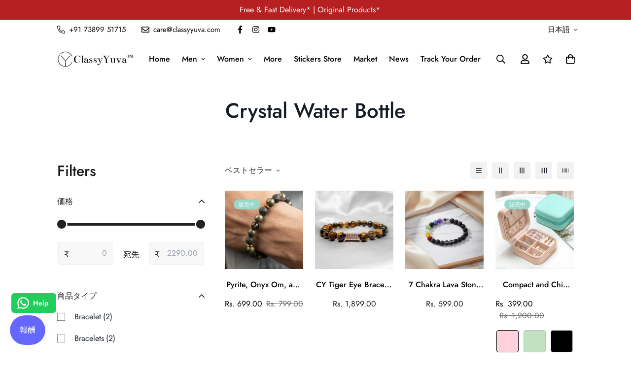

--- FILE ---
content_type: text/html; charset=utf-8
request_url: https://classyyuva.com/ja/collections/crystal-water-bottle?section_id=cart-drawer
body_size: 1880
content:
<div id="shopify-section-cart-drawer" class="shopify-section">
<div
  style="--tw-bg-opacity: 0;"
  class="scd__wrapper hidden transition-colors duration-300 bg-black fixed z-[100] inset-0"
>
  <div class="scd__content transition-transform duration-300 translate-x-0 translate-x-full ml-auto min-h-full md:w-[450px] bg-white z-50">
    <button class="scd__close p-2 cursor-pointer absolute">
      


        <svg class="w-[24px] h-[24px]" fill="currentColor" stroke="currentColor" xmlns="http://www.w3.org/2000/svg" viewBox="0 0 320 512">
            <path d="M193.94 256L296.5 153.44l21.15-21.15c3.12-3.12 3.12-8.19 0-11.31l-22.63-22.63c-3.12-3.12-8.19-3.12-11.31 0L160 222.06 36.29 98.34c-3.12-3.12-8.19-3.12-11.31 0L2.34 120.97c-3.12 3.12-3.12 8.19 0 11.31L126.06 256 2.34 379.71c-3.12 3.12-3.12 8.19 0 11.31l22.63 22.63c3.12 3.12 8.19 3.12 11.31 0L160 289.94 262.56 392.5l21.15 21.15c3.12 3.12 8.19 3.12 11.31 0l22.63-22.63c3.12-3.12 3.12-8.19 0-11.31L193.94 256z"/>
        </svg>
    

    </button><form action="/checkout?locale=ja" method="post" class="checkout-form flex flex-col h-full" novalidate>
      <div class="scd__header mx-6 py-4 md:pt-6">
        <h3 class="text-2xl font-medium">ショッピングカート</h3>
        
        

  
  
  <div class="f-cartgoal mt-6 hidden" data-goal="399" style="--progress: 0%">
    <h4 class="f-cartgoal__title"></h4>
    <div class="f-cartgoal__inner">
      <div class="f-cartgoal__bar">
        <span data-progress="0"></span>
      </div>
      <span class="f-cartgoal__icon">
        <svg xmlns="http://www.w3.org/2000/svg" width="12" height="12" fill="none" viewBox="0 0 12 12"><path fill="currentColor" d="M5.56445.761719C5.69336.503906 5.90104.375 6.1875.375s.49414.128906.62305.386719L8.20703 3.59766l3.13677.47265c.2864.02865.4726.17904.5585.45117.086.27214.0287.50847-.1718.70899L9.45312 7.44336l.53711 3.13674c.04297.2721-.05013.487-.27929.6445-.22917.1719-.4655.1934-.70899.0645L6.1875 9.82812 3.37305 11.2891c-.24349.1432-.47982.1289-.70899-.043-.22916-.1719-.32226-.3939-.27929-.666l.53711-3.13674L.644531 5.23047C.44401 5.02995.386719 4.79362.472656 4.52148c.085938-.27213.272136-.42252.558594-.45117l3.13672-.47265L5.56445.761719z"/></svg>
      </span>
    </div>
  </div>


      </div>
      <div class="scd__body sf__custom_scroll px-6 pb-4 flex flex-col flex-grow"><div class="scd-empty-msg">
            カートは現在空です。
          </div></div>
      <div class="scd__footer py-4 px-6">
        
  <div class="scd__footer-actions">
    
      <button data-open="note" class="sf__tooltip-item sf__tooltip-top">
        <svg class="w-[20px] h-[20px]" fill="currentColor" xmlns="http://www.w3.org/2000/svg" viewBox="0 0 19 19"><path fill="currentColor" d="M17.3672 2.21875c.4453.44531.668.98437.668 1.61719 0 .60937-.2227 1.13672-.668 1.58203L4.99219 17.793l-4.007815.457H.878906c-.257812 0-.46875-.0938-.632812-.2812-.164063-.1876-.234375-.4102-.210938-.668l.457032-4.0078L12.8672.917969C13.3125.472656 13.8398.25 14.4492.25c.6328 0 1.1719.222656 1.6172.667969l1.3008 1.300781zM4.46484 16.7383l9.28126-9.28127-2.918-2.91797-9.28122 9.28124-.35157 3.2695 3.26953-.3515zM16.5938 4.60938c.2109-.21094.3164-.46875.3164-.77344 0-.32813-.1055-.59766-.3164-.8086l-1.336-1.33593c-.2109-.21094-.4805-.31641-.8086-.31641-.3047 0-.5625.10547-.7734.31641l-2.0391 2.03906 2.918 2.91797 2.0391-2.03906z"/></svg>
        <span>手記</span>
        <span class="sf__tooltip-content text-[12px]">販売者のメモを追加する</span>
      </button>
    
    
    
  </div>

  
    <div class="scd__addon" id="scd-note">
      <div class="scd__addon-title font-medium">
        <svg class="w-[20px] h-[20px]" fill="currentColor" xmlns="http://www.w3.org/2000/svg" viewBox="0 0 19 19"><path fill="currentColor" d="M17.3672 2.21875c.4453.44531.668.98437.668 1.61719 0 .60937-.2227 1.13672-.668 1.58203L4.99219 17.793l-4.007815.457H.878906c-.257812 0-.46875-.0938-.632812-.2812-.164063-.1876-.234375-.4102-.210938-.668l.457032-4.0078L12.8672.917969C13.3125.472656 13.8398.25 14.4492.25c.6328 0 1.1719.222656 1.6172.667969l1.3008 1.300781zM4.46484 16.7383l9.28126-9.28127-2.918-2.91797-9.28122 9.28124-.35157 3.2695 3.26953-.3515zM16.5938 4.60938c.2109-.21094.3164-.46875.3164-.77344 0-.32813-.1055-.59766-.3164-.8086l-1.336-1.33593c-.2109-.21094-.4805-.31641-.8086-.31641-.3047 0-.5625.10547-.7734.31641l-2.0391 2.03906 2.918 2.91797 2.0391-2.03906z"/></svg>
        <span>販売者のメモを追加する</span>
      </div>
      <div class="scd__addon-content">
        <textarea name="note" class="form-control" form="cart-drawer-form" rows="3" placeholder="売り手のための特別な指示"></textarea>
      </div>
      <div class="scd__addon-actions flex flex-col">
        <button class="sf__btn sf__btn-primary btn-save" data-action="note">セーブ</button>
        <button class="sf__btn sf__btn-plain btn-cancel" data-action="note">キャンセル</button>
      </div>
    </div>
  
  
  

        <div class="scd__summary mb-4 pt-4" data-cart-summary>
          <div data-discounts>
            <ul class="scd-cart__discounts" role="list" data-discounts-list>
            
            </ul>
          </div>
          <div class="scd__subtotal flex justify-between" data-cart-subtotal>
            <span class="font-medium">小計</span>
            <span class="scd__subtotal-price font-medium sf-currency" data-cart-subtotal-price>Rs. 0.00</span>
          </div>
        </div>
        <div class="simpl_cart_drop_div mb-1 pt-1" style="text-align: center;"></div>
        <div class="flex flex-col items-center">
          
          
          <div class="shiprocket-headless" data-type="mini-cart"></div>
          <button type="submit" data-checkout class="sf__btn sf__btn-primary w-full scd__checkout mb-3" name="checkout">
            チェックアウト
          </button>
          <a class="underline" href="/ja/cart">
            カートを見る
          </a>
        </div>
        
      </div>
      <div class="scd__overlay inset-0"></div>
    </form>
  </div>
</div>
</div>

--- FILE ---
content_type: text/css
request_url: https://cdn.shopify.com/extensions/019b11db-7cfb-7538-99bd-1834abc9680e/foxkit-extensions-449/assets/cart-goal.css
body_size: 268
content:
.foxkit-cartgoal__wrapper{display:flex;padding-bottom:var(--foxkit-cartgoal-padding-bottom);padding-top:var(--foxkit-cartgoal-padding-top)}.foxkit-cartgoal__wrapper--center{justify-content:center}.foxkit-cartgoal__wrapper--center .foxkit-cartgoal__title{text-align:center}.foxkit-cartgoal__wrapper--right{justify-content:flex-end}.foxkit-cartgoal__wrapper .foxkit-cartgoal{margin-bottom:10px;max-width:100%;width:var(--foxkit-cartgoal-width)}foxkit-cart-goal{display:none}.foxkit-cartgoal{--progress:0%;color:#ffbc11;margin-bottom:32px;position:relative;transition:all .3s}.foxkit-cartgoal:not(.foxkit-hidden){display:block}.is-empty .foxkit-cartgoal{display:none}.foxkit-cartgoal--done{color:#3d9851}.foxkit-cartgoal__inner{margin:0 4px;position:relative}.foxkit-cartgoal__title{color:var(--foxkit-heading-text-color,#000);font-size:18px;margin:5px 0 16px}.foxkit-cartgoal__bar{background:#e9e9e9;border-radius:10px;color:currentColor;height:6px;position:relative}.foxkit-cartgoal__bar span{background:currentColor;border-radius:10px;display:block;height:100%;left:0;position:absolute;top:0;transition:width .35s ease-in-out;transition-delay:.5s;width:var(--progress,0)}.foxkit-cartgoal__icon{align-items:center;background:#fff;border:1px solid;border-radius:50%;color:currentColor;display:inline-flex;height:26px;justify-content:center;left:var(--progress,0);margin-left:-2px;position:absolute;top:-10px;transition:left .35s ease-in-out,transform .2s ease;transition-delay:.5s;width:26px}.foxkit-cartgoal--done .foxkit-cartgoal__icon{transform:translate3d(-23px,0,0)}.cart__footer .foxkit-cartgoal-free-shipping{margin-bottom:5px;text-align:right}.cart__footer .foxkit-cartgoal-free-shipping span:first-child:after{content:":"}.foxkit-cartgoal-free-shipping+.foxkit-cartgoal-free-shipping{display:none}.confetti-container{bottom:0;left:0;overflow:hidden;perspective:700px;pointer-events:none;position:absolute;right:0;top:0}.confetti{border-radius:0;display:block!important;position:absolute;top:-10px;z-index:1}.confetti--animation-slow{animation:confetti-slow 2.25s linear 1 forwards}.confetti--animation-medium{animation:confetti-medium 1.75s linear 1 forwards}.confetti--animation-fast{animation:confetti-fast 1.25s linear 1 forwards}@keyframes confetti-slow{0%{transform:translateZ(0) rotateX(0) rotateY(0)}to{transform:translate3d(25px,105vh,0) rotateX(1turn) rotateY(180deg)}}@keyframes confetti-medium{0%{transform:translateZ(0) rotateX(0) rotateY(0)}to{transform:translate3d(100px,105vh,0) rotateX(100deg) rotateY(1turn)}}@keyframes confetti-fast{0%{transform:translateZ(0) rotateX(0) rotateY(0)}to{transform:translate3d(-50px,105vh,0) rotateX(10deg) rotateY(250deg)}}
/*# sourceMappingURL=cart-goal.css.map */

--- FILE ---
content_type: text/javascript; charset=utf-8
request_url: https://classyyuva.com/products/classyyuva-rose-quartz-gemstone-infused-elixir-water-bottle-made-glass-stainless-steel.js
body_size: 521
content:
{"id":7113403531401,"title":"ClassyYuva Gemstone Infused Elixir Water Bottle Made with High Borosilicate Glass \u0026 Stainless Steel","handle":"classyyuva-rose-quartz-gemstone-infused-elixir-water-bottle-made-glass-stainless-steel","description":"\u003cul data-mce-fragment=\"1\" itemprop=\"description\"\u003e\n\u003cli data-mce-fragment=\"1\"\u003eNATURAL HEALING | 100% Natural Rose Quartz for positively charged energy anytime - at home, work, gym or when traveling!\u003c\/li\u003e\n\u003cli data-mce-fragment=\"1\"\u003ePERFECT FOR GIFTING | Includes a protective neoprene sleeve in ombre gift box. Great for yourself or loved ones.\u003c\/li\u003e\n\u003cli data-mce-fragment=\"1\"\u003ePURE CRYSTAL | Rose Quartz is the stone of universal love. Strengthens and balances the heart. Attracts love and heals a broken heart. Each stone is unique in color and form - just like us!\u003c\/li\u003e\n\u003cli data-mce-fragment=\"1\"\u003eECO-FRIENDLY | BPA free. Made with stainless steel and high borosilicate glass - suitable for hot or cold drinks.\u003c\/li\u003e\n\u003c\/ul\u003e","published_at":"2022-12-30T23:17:53+05:30","created_at":"2022-12-30T22:26:07+05:30","vendor":"ClassyYuva","type":"Water Bottle","tags":["Ayurvedic gemwater bottle","ClassyYuva product","ClassyYuva wellness products","crystal bottle","Crystal energy hydration","Crystal energy infusion","Crystal energy water","Crystal water therapy","Crystal-infused water","elixir bottle","Elixir crystal water bottle","Gemstone infused water bottle","Gemstone wellness","Gemstone wellness tool","Harmonizing gem water bottle","High borosilicate glass","High borosilicate glass bottle","Holistic lifestyle","Holistic wellness accessory","Mindful hydration tool","Natural healing gemstone","Premium glass water flask","Rejuvenating crystal elixir","Rose quartz crystal infusion","Rose quartz elixir water bottle","rose quartz water bottle","Self-care crystal elixir","Spiritual wellness hydration","Stainless steel bottom","Stainless steel infuser","Stylish gemstone hydration","Vibrational energy drinkware","water bottle","Wellness on the go"],"price":229000,"price_min":229000,"price_max":229000,"available":true,"price_varies":false,"compare_at_price":299900,"compare_at_price_min":299900,"compare_at_price_max":299900,"compare_at_price_varies":false,"variants":[{"id":41043701891209,"title":"Default Title","option1":"Default Title","option2":null,"option3":null,"sku":"50388","requires_shipping":true,"taxable":true,"featured_image":null,"available":true,"name":"ClassyYuva Gemstone Infused Elixir Water Bottle Made with High Borosilicate Glass \u0026 Stainless Steel","public_title":null,"options":["Default Title"],"price":229000,"weight":600,"compare_at_price":299900,"inventory_management":"shopify","barcode":"1CY50388","requires_selling_plan":false,"selling_plan_allocations":[]}],"images":["\/\/cdn.shopify.com\/s\/files\/1\/0552\/8807\/0281\/products\/ClassyYuva_Rose_Quartz_crystal_bottle.jpg?v=1672421567","\/\/cdn.shopify.com\/s\/files\/1\/0552\/8807\/0281\/products\/ClassyYuva_bottle1.jpg?v=1672421567","\/\/cdn.shopify.com\/s\/files\/1\/0552\/8807\/0281\/products\/ClassyYuva_bottle.jpg?v=1672421567","\/\/cdn.shopify.com\/s\/files\/1\/0552\/8807\/0281\/products\/1_3.jpg?v=1672421567","\/\/cdn.shopify.com\/s\/files\/1\/0552\/8807\/0281\/products\/7_2.jpg?v=1672421567"],"featured_image":"\/\/cdn.shopify.com\/s\/files\/1\/0552\/8807\/0281\/products\/ClassyYuva_Rose_Quartz_crystal_bottle.jpg?v=1672421567","options":[{"name":"Title","position":1,"values":["Default Title"]}],"url":"\/products\/classyyuva-rose-quartz-gemstone-infused-elixir-water-bottle-made-glass-stainless-steel","media":[{"alt":null,"id":23188904706185,"position":1,"preview_image":{"aspect_ratio":1.0,"height":800,"width":800,"src":"https:\/\/cdn.shopify.com\/s\/files\/1\/0552\/8807\/0281\/products\/ClassyYuva_Rose_Quartz_crystal_bottle.jpg?v=1672421567"},"aspect_ratio":1.0,"height":800,"media_type":"image","src":"https:\/\/cdn.shopify.com\/s\/files\/1\/0552\/8807\/0281\/products\/ClassyYuva_Rose_Quartz_crystal_bottle.jpg?v=1672421567","width":800},{"alt":null,"id":23188904640649,"position":2,"preview_image":{"aspect_ratio":1.0,"height":800,"width":800,"src":"https:\/\/cdn.shopify.com\/s\/files\/1\/0552\/8807\/0281\/products\/ClassyYuva_bottle1.jpg?v=1672421567"},"aspect_ratio":1.0,"height":800,"media_type":"image","src":"https:\/\/cdn.shopify.com\/s\/files\/1\/0552\/8807\/0281\/products\/ClassyYuva_bottle1.jpg?v=1672421567","width":800},{"alt":null,"id":23188904673417,"position":3,"preview_image":{"aspect_ratio":1.0,"height":900,"width":900,"src":"https:\/\/cdn.shopify.com\/s\/files\/1\/0552\/8807\/0281\/products\/ClassyYuva_bottle.jpg?v=1672421567"},"aspect_ratio":1.0,"height":900,"media_type":"image","src":"https:\/\/cdn.shopify.com\/s\/files\/1\/0552\/8807\/0281\/products\/ClassyYuva_bottle.jpg?v=1672421567","width":900},{"alt":null,"id":23188904575113,"position":4,"preview_image":{"aspect_ratio":1.0,"height":1181,"width":1181,"src":"https:\/\/cdn.shopify.com\/s\/files\/1\/0552\/8807\/0281\/products\/1_3.jpg?v=1672421567"},"aspect_ratio":1.0,"height":1181,"media_type":"image","src":"https:\/\/cdn.shopify.com\/s\/files\/1\/0552\/8807\/0281\/products\/1_3.jpg?v=1672421567","width":1181},{"alt":null,"id":23188904607881,"position":5,"preview_image":{"aspect_ratio":1.0,"height":1181,"width":1181,"src":"https:\/\/cdn.shopify.com\/s\/files\/1\/0552\/8807\/0281\/products\/7_2.jpg?v=1672421567"},"aspect_ratio":1.0,"height":1181,"media_type":"image","src":"https:\/\/cdn.shopify.com\/s\/files\/1\/0552\/8807\/0281\/products\/7_2.jpg?v=1672421567","width":1181}],"requires_selling_plan":false,"selling_plan_groups":[]}

--- FILE ---
content_type: text/javascript; charset=utf-8
request_url: https://classyyuva.com/products/wristwear-for-achievement-celebrates-the-milestones-of-your-academic-journey.js
body_size: 649
content:
{"id":7340145344649,"title":"Wristwear for Achievement-celebrates the milestones of your academic journey","handle":"wristwear-for-achievement-celebrates-the-milestones-of-your-academic-journey","description":"\u003cp data-mce-fragment=\"1\"\u003eIntroducing \"Wristwear for Achievement\" – a symbol of academic excellence and a beacon of success for students on their scholarly journey. Crafted with precision and designed with purpose, these bracelets are more than just accessories; they are wearable reminders of ambition, dedication, and the pursuit of knowledge.\u003c\/p\u003e\n\u003cp data-mce-fragment=\"1\"\u003eMade from high-quality materials\u003c\/p\u003e\n\u003cp data-mce-fragment=\"1\"\u003eIdeal for both casual and formal occasions\u003c\/p\u003e\n\u003cp data-mce-fragment=\"1\"\u003eWhether you're a high school student, a college scholar, or someone pursuing advanced degrees, \"Wristwear for Achievement\" celebrates the milestones of your academic journey. Embrace the symbolism, wear your aspirations proudly, and let this wristwear be a constant source of inspiration as you forge ahead in your pursuit of knowledge and success.\u003c\/p\u003e\n\u003cp data-mce-fragment=\"1\"\u003eElevate your style and mindset with \"Wristwear for Achievement\" – because every achievement deserves to be worn with pride.\u003c\/p\u003e","published_at":"2023-11-28T01:02:01+05:30","created_at":"2023-11-28T01:02:01+05:30","vendor":"ClassyYuva","type":"Bracelets","tags":["AcademicSuccess","AchievementWear","AchieveWithStyle","CareerCraft","CareerCrafting","CollegeGoals","EducationalAccessories","EducationalAchievement","EducationalMilestones","FashionableLearning","GoalGetter","GraduationGift","InspireSuccess","JourneyToSuccess","MilestoneBracelet","MilestoneMoments","MotivationalJewelry","ScholarlyAccessories","ScholarStyle","StudentFashion","StudentJourney","StudyInspiration","StudyMotivation","SuccessAccessories","SuccessTalisman","WearableInspiration","WisdomWear","WristwearGoals"],"price":99900,"price_min":99900,"price_max":99900,"available":true,"price_varies":false,"compare_at_price":null,"compare_at_price_min":0,"compare_at_price_max":0,"compare_at_price_varies":false,"variants":[{"id":41600878575753,"title":"Default Title","option1":"Default Title","option2":null,"option3":null,"sku":"50527","requires_shipping":true,"taxable":true,"featured_image":null,"available":true,"name":"Wristwear for Achievement-celebrates the milestones of your academic journey","public_title":null,"options":["Default Title"],"price":99900,"weight":30,"compare_at_price":null,"inventory_management":"shopify","barcode":"1CY50527","requires_selling_plan":false,"selling_plan_allocations":[]}],"images":["\/\/cdn.shopify.com\/s\/files\/1\/0552\/8807\/0281\/files\/ClassyYuva_45.jpg?v=1701113522"],"featured_image":"\/\/cdn.shopify.com\/s\/files\/1\/0552\/8807\/0281\/files\/ClassyYuva_45.jpg?v=1701113522","options":[{"name":"Title","position":1,"values":["Default Title"]}],"url":"\/products\/wristwear-for-achievement-celebrates-the-milestones-of-your-academic-journey","media":[{"alt":null,"id":24180829847689,"position":1,"preview_image":{"aspect_ratio":1.0,"height":800,"width":800,"src":"https:\/\/cdn.shopify.com\/s\/files\/1\/0552\/8807\/0281\/files\/ClassyYuva_45.jpg?v=1701113522"},"aspect_ratio":1.0,"height":800,"media_type":"image","src":"https:\/\/cdn.shopify.com\/s\/files\/1\/0552\/8807\/0281\/files\/ClassyYuva_45.jpg?v=1701113522","width":800}],"requires_selling_plan":false,"selling_plan_groups":[]}

--- FILE ---
content_type: text/javascript; charset=utf-8
request_url: https://classyyuva.com/products/7-chakra-lava-stone-energy-bracelets.js
body_size: 978
content:
{"id":7340160680073,"title":"7 Chakra Lava Stone Energy Bracelets","handle":"7-chakra-lava-stone-energy-bracelets","description":"\u003cp data-mce-fragment=\"1\"\u003e\u003cstrong\u003eEmbark on a journey of holistic well-being with our \"7 Chakra Lava Stone Energy Bracelet\u003c\/strong\u003e\" – a fusion of timeless elegance and powerful spiritual energy. Each bracelet is meticulously crafted to harmonize your mind, body, and spirit, drawing upon the ancient wisdom of the chakra system and the grounding properties of lava stones.\u003c\/p\u003e\n\u003cp data-mce-fragment=\"1\"\u003e\u003cstrong\u003eThe seven vibrant chakra stones\u003c\/strong\u003e featured in these bracelets align with the body's energy centers, promoting balance and vitality. From the soothing energies of amethyst to the vibrant warmth of citrine, each stone is carefully selected to resonate with a specific chakra, creating a symphony of positive vibrations.\u003c\/p\u003e\n\u003cp data-mce-fragment=\"1\"\u003e\u003cstrong\u003eThe lava stone\u003c\/strong\u003es, known for their grounding and calming qualities, serve as the perfect complement to the chakra stones. These porous stones can absorb your favorite essential oils, allowing you to carry your chosen scent with you throughout the day, enhancing your sense of well-being.\u003c\/p\u003e\n\u003cp data-mce-fragment=\"1\"\u003e\u003cstrong\u003eWearing our 7 Chakra Lava Stone Energy Bracelets\u003c\/strong\u003e isn't just a style statement – it's an intentional practice of self-care and mindfulness. Whether you're seeking balance, energy alignment, or a stylish accessory with a deeper meaning, these bracelets are designed to meet your holistic needs.\u003c\/p\u003e\n\u003cp data-mce-fragment=\"1\"\u003ePerfect for daily wear or as a thoughtful gift for a loved one, each bracelet is adjustable to ensure a comfortable fit for all wrists. Embrace the energy of the universe and infuse your life with positivity by adorning yourself with our 7 Chakra Lava Stone Energy Bracelets – a harmonious blend of style and spirituality. Elevate your energy, elevate your style!\u003c\/p\u003e","published_at":"2023-11-28T01:26:31+05:30","created_at":"2023-11-28T01:26:31+05:30","vendor":"ClassyYuva","type":"Bracelets","tags":["#ChakraAlignment","BalancingStones","ChakraBalance","ChakraBracelet","ChakraHarmony","ConsciousLiving","CrystalEnergy","GroundingEnergy","HolisticLiving","LavaStoneJewelry","MeditationAccessories","MindfulAdornment","PositiveVibesOnly","SelfCareEssentials","SpiritualStyle","YogaStyle","ZenFashion"],"price":59900,"price_min":59900,"price_max":59900,"available":true,"price_varies":false,"compare_at_price":null,"compare_at_price_min":0,"compare_at_price_max":0,"compare_at_price_varies":false,"variants":[{"id":41600926711945,"title":"Default Title","option1":"Default Title","option2":null,"option3":null,"sku":"50529","requires_shipping":true,"taxable":true,"featured_image":null,"available":true,"name":"7 Chakra Lava Stone Energy Bracelets","public_title":null,"options":["Default Title"],"price":59900,"weight":30,"compare_at_price":null,"inventory_management":"shopify","barcode":"1CY50529","requires_selling_plan":false,"selling_plan_allocations":[]}],"images":["\/\/cdn.shopify.com\/s\/files\/1\/0552\/8807\/0281\/files\/1698596257568.jpg?v=1761122650"],"featured_image":"\/\/cdn.shopify.com\/s\/files\/1\/0552\/8807\/0281\/files\/1698596257568.jpg?v=1761122650","options":[{"name":"Title","position":1,"values":["Default Title"]}],"url":"\/products\/7-chakra-lava-stone-energy-bracelets","media":[{"alt":"ClassyYuva_7_Chakra_Bracelet_with_Hamsa_Hand","id":24180942700681,"position":1,"preview_image":{"aspect_ratio":0.73,"height":1184,"width":864,"src":"https:\/\/cdn.shopify.com\/s\/files\/1\/0552\/8807\/0281\/files\/1698596257568.jpg?v=1761122650"},"aspect_ratio":0.73,"height":1184,"media_type":"image","src":"https:\/\/cdn.shopify.com\/s\/files\/1\/0552\/8807\/0281\/files\/1698596257568.jpg?v=1761122650","width":864}],"requires_selling_plan":false,"selling_plan_groups":[]}

--- FILE ---
content_type: text/javascript; charset=utf-8
request_url: https://classyyuva.com/products/jewelry-box-jewelry-organizer.js
body_size: 520
content:
{"id":7332920819849,"title":"Jewelry Box Jewelry Organizer","handle":"jewelry-box-jewelry-organizer","description":"\u003cp data-mce-fragment=\"1\"\u003e✨ Introducing our dazzling Jewelry Box Jewelry Organizer Display – the perfect fusion of style and practicality! \u003c\/p\u003e\n\u003cp data-mce-fragment=\"1\"\u003eCrafted with love and attention to detail, this chic case is your go-to solution for keeping your favorite gems in check. \u003c\/p\u003e\n\u003cp data-mce-fragment=\"1\"\u003e👜 \u003cstrong data-mce-fragment=\"1\"\u003ePortable Perfection:\u003c\/strong\u003e Travel in style with this compact and portable jewelry organizer – your on-the-go glam companion! \u003c\/p\u003e\n\u003cp data-mce-fragment=\"1\"\u003e\u003cstrong data-mce-fragment=\"1\"\u003e💎Elegant Design:\u003c\/strong\u003e Luxurious leather exterior adds a touch of sophistication, making it a statement piece for any collection. \u003c\/p\u003e\n\u003cp data-mce-fragment=\"1\"\u003e🎁 \u003cstrong data-mce-fragment=\"1\"\u003eThoughtful Interior:\u003c\/strong\u003e Specially designed compartments for earrings, rings, necklaces, and more, lined with plush velvet for that extra touch of luxury. 💍\u003cbr\u003e\u003c\/p\u003e\n\u003cp data-mce-fragment=\"1\"\u003e🔐 \u003cstrong data-mce-fragment=\"1\"\u003eSecure \u0026amp; Stylish:\u003c\/strong\u003e Keep your valuables safe and sound with the secure closure, ensuring your gems stay where they belong. \u003c\/p\u003e\n\u003cp data-mce-fragment=\"1\"\u003eWhether you're a globe-trotting fashionista or simply want to add a touch of glam to your dresser, our Jewelry Box Jewelry Organizer Display is the epitome of sophistication and organization. Elevate your jewelry game with this must-have accessory! 💖\u003c\/p\u003e","published_at":"2023-11-24T03:22:48+05:30","created_at":"2023-11-24T03:22:48+05:30","vendor":"ClassyYuva","type":"Jewellery box","tags":["#JewelryBox","AccessoryStorage","ChicStorage","CompactOrganization","EarringHolder","ElegantOrganization","FashionAccessory","GiftableAccessory","GlamourousStorage","JewelryDisplay","JewelryLover","JewelryOrganizer","LuxuryStorage","NecklaceStorage","OrganizedJewelry","TravelJewelryCase","ValuablesOrganizer","WardrobeEssentials"],"price":59900,"price_min":59900,"price_max":59900,"available":true,"price_varies":false,"compare_at_price":200000,"compare_at_price_min":200000,"compare_at_price_max":200000,"compare_at_price_varies":false,"variants":[{"id":41588359397513,"title":"Pink","option1":"Pink","option2":null,"option3":null,"sku":"50523","requires_shipping":true,"taxable":true,"featured_image":{"id":31730095751305,"product_id":7332920819849,"position":1,"created_at":"2023-11-24T04:31:09+05:30","updated_at":"2023-11-24T04:32:13+05:30","alt":null,"width":500,"height":500,"src":"https:\/\/cdn.shopify.com\/s\/files\/1\/0552\/8807\/0281\/files\/ClassyYuva_41.jpg?v=1700780533","variant_ids":[41588359397513]},"available":true,"name":"Jewelry Box Jewelry Organizer - Pink","public_title":"Pink","options":["Pink"],"price":59900,"weight":200,"compare_at_price":200000,"inventory_management":"shopify","barcode":"1CY50523","featured_media":{"alt":null,"id":24169800368265,"position":1,"preview_image":{"aspect_ratio":1.0,"height":500,"width":500,"src":"https:\/\/cdn.shopify.com\/s\/files\/1\/0552\/8807\/0281\/files\/ClassyYuva_41.jpg?v=1700780533"}},"requires_selling_plan":false,"selling_plan_allocations":[]}],"images":["\/\/cdn.shopify.com\/s\/files\/1\/0552\/8807\/0281\/files\/ClassyYuva_41.jpg?v=1700780533","\/\/cdn.shopify.com\/s\/files\/1\/0552\/8807\/0281\/files\/ClassyYuva_35.jpg?v=1700780533","\/\/cdn.shopify.com\/s\/files\/1\/0552\/8807\/0281\/files\/ClassyYuva_37.jpg?v=1700780533","\/\/cdn.shopify.com\/s\/files\/1\/0552\/8807\/0281\/files\/ClassyYuva_36.jpg?v=1700780533"],"featured_image":"\/\/cdn.shopify.com\/s\/files\/1\/0552\/8807\/0281\/files\/ClassyYuva_41.jpg?v=1700780533","options":[{"name":"Color","position":1,"values":["Pink"]}],"url":"\/products\/jewelry-box-jewelry-organizer","media":[{"alt":null,"id":24169800368265,"position":1,"preview_image":{"aspect_ratio":1.0,"height":500,"width":500,"src":"https:\/\/cdn.shopify.com\/s\/files\/1\/0552\/8807\/0281\/files\/ClassyYuva_41.jpg?v=1700780533"},"aspect_ratio":1.0,"height":500,"media_type":"image","src":"https:\/\/cdn.shopify.com\/s\/files\/1\/0552\/8807\/0281\/files\/ClassyYuva_41.jpg?v=1700780533","width":500},{"alt":null,"id":24169708421257,"position":2,"preview_image":{"aspect_ratio":1.0,"height":500,"width":500,"src":"https:\/\/cdn.shopify.com\/s\/files\/1\/0552\/8807\/0281\/files\/ClassyYuva_35.jpg?v=1700780533"},"aspect_ratio":1.0,"height":500,"media_type":"image","src":"https:\/\/cdn.shopify.com\/s\/files\/1\/0552\/8807\/0281\/files\/ClassyYuva_35.jpg?v=1700780533","width":500},{"alt":null,"id":24169708454025,"position":3,"preview_image":{"aspect_ratio":1.0,"height":500,"width":500,"src":"https:\/\/cdn.shopify.com\/s\/files\/1\/0552\/8807\/0281\/files\/ClassyYuva_37.jpg?v=1700780533"},"aspect_ratio":1.0,"height":500,"media_type":"image","src":"https:\/\/cdn.shopify.com\/s\/files\/1\/0552\/8807\/0281\/files\/ClassyYuva_37.jpg?v=1700780533","width":500},{"alt":null,"id":24169708486793,"position":4,"preview_image":{"aspect_ratio":1.0,"height":500,"width":500,"src":"https:\/\/cdn.shopify.com\/s\/files\/1\/0552\/8807\/0281\/files\/ClassyYuva_36.jpg?v=1700780533"},"aspect_ratio":1.0,"height":500,"media_type":"image","src":"https:\/\/cdn.shopify.com\/s\/files\/1\/0552\/8807\/0281\/files\/ClassyYuva_36.jpg?v=1700780533","width":500}],"requires_selling_plan":false,"selling_plan_groups":[]}

--- FILE ---
content_type: text/javascript; charset=utf-8
request_url: https://classyyuva.com/products/compact-and-chic-jewelry-storage-box.js
body_size: 969
content:
{"id":7332916002953,"title":"Compact and Chic Jewelry Storage Box","handle":"compact-and-chic-jewelry-storage-box","description":"\u003ch3 class=\"root___mdA1t collapsed___Ycsru\" style=\"text-align: center;\" data-mce-fragment=\"1\"\u003eLeather Earring-Ring -Necklace Storage Box\u003c\/h3\u003e\n\u003cp\u003eElevate Your Style On the Go!  Introducing our Portable Travel Jewelry Box – the epitome of sophistication and convenience for your cherished accessories. Crafted with precision and finesse, this Jewelry Organizer is not just a storage solution; it's a stylish display that enhances the allure of your favorite pieces. 🌟\u003c\/p\u003e\n\u003cp\u003e👜 \u003cstrong\u003eTravel-Friendly Luxury\u003c\/strong\u003e: Made from high-quality leather, this compact Jewelry Case is the perfect companion for the modern, on-the-go individual. Its thoughtfully designed compartments provide a secure and organized space for earrings, rings, necklaces, and more, ensuring that your treasures remain untangled and easily accessible. \u003c\/p\u003e\n\u003cp\u003e🌈 \u003cstrong\u003eChic and Compact Design\u003c\/strong\u003e: Whether you're a globetrotter, a business traveler, or simply someone who appreciates order in the midst of a bustling lifestyle, our Travel Jewelry Box is tailored for you. The sleek design allows it to effortlessly slip into your handbag or carry-on, transforming any journey into a fashion-forward adventure. \u003c\/p\u003e\n\u003cp\u003e🚀 \u003cstrong\u003eEffortless Organization\u003c\/strong\u003e: Say goodbye to the days of tangled necklaces and misplaced earrings. With this portable Earring Ring Necklace Storage Box, you can indulge in the luxury of having your favorite accessories at your fingertips, wherever life takes you. \u003c\/p\u003e\n\u003cp\u003e💖 \u003cstrong\u003eGlam On the Go\u003c\/strong\u003e: Elevate your travel experience and showcase your style with this compact and chic Jewelry Organizer – because your jewels deserve nothing less than the best. Order yours today and make every journey a glamorous affair! 💎\u003c\/p\u003e","published_at":"2023-11-24T02:40:39+05:30","created_at":"2023-11-24T02:40:39+05:30","vendor":"ClassyYuva","type":"Jewellery box","tags":["#TravelJewelryBox","AccessorizeWithEase","ChicJewelDisplay","CompactEleganceBox","CompactStorage","EarringRingNecklaceStorage","EffortlessOrganization","FashionForwardAdventure","GlamOnTheGo","JetsetterTreasures","JewelryOrganizer","JourneyInStyle","LeatherJewelryCase","NomadicLuxury","nTheGoStyle","PortableElegance","SophisticatedJewelKeeper","TravelEssentials","TravelInStyle"],"price":39900,"price_min":39900,"price_max":39900,"available":true,"price_varies":false,"compare_at_price":120000,"compare_at_price_min":120000,"compare_at_price_max":120000,"compare_at_price_varies":false,"variants":[{"id":41588332331145,"title":"Pink","option1":"Pink","option2":null,"option3":null,"sku":"50520","requires_shipping":true,"taxable":true,"featured_image":{"id":31729972773001,"product_id":7332916002953,"position":4,"created_at":"2023-11-24T02:40:39+05:30","updated_at":"2023-11-24T02:40:41+05:30","alt":null,"width":500,"height":500,"src":"https:\/\/cdn.shopify.com\/s\/files\/1\/0552\/8807\/0281\/files\/ClassyYuva_31.jpg?v=1700773841","variant_ids":[41588332331145]},"available":true,"name":"Compact and Chic Jewelry Storage Box - Pink","public_title":"Pink","options":["Pink"],"price":39900,"weight":200,"compare_at_price":120000,"inventory_management":"shopify","barcode":"1CY50520","featured_media":{"alt":null,"id":24169671360649,"position":4,"preview_image":{"aspect_ratio":1.0,"height":500,"width":500,"src":"https:\/\/cdn.shopify.com\/s\/files\/1\/0552\/8807\/0281\/files\/ClassyYuva_31.jpg?v=1700773841"}},"requires_selling_plan":false,"selling_plan_allocations":[]},{"id":41588332363913,"title":"Green","option1":"Green","option2":null,"option3":null,"sku":"50521","requires_shipping":true,"taxable":true,"featured_image":{"id":31729972936841,"product_id":7332916002953,"position":6,"created_at":"2023-11-24T02:40:39+05:30","updated_at":"2023-11-24T02:40:42+05:30","alt":null,"width":500,"height":500,"src":"https:\/\/cdn.shopify.com\/s\/files\/1\/0552\/8807\/0281\/files\/ClassyYuva_33.jpg?v=1700773842","variant_ids":[41588332363913]},"available":true,"name":"Compact and Chic Jewelry Storage Box - Green","public_title":"Green","options":["Green"],"price":39900,"weight":200,"compare_at_price":120000,"inventory_management":"shopify","barcode":"32363913","featured_media":{"alt":null,"id":24169671426185,"position":6,"preview_image":{"aspect_ratio":1.0,"height":500,"width":500,"src":"https:\/\/cdn.shopify.com\/s\/files\/1\/0552\/8807\/0281\/files\/ClassyYuva_33.jpg?v=1700773842"}},"requires_selling_plan":false,"selling_plan_allocations":[]},{"id":41588332396681,"title":"Black","option1":"Black","option2":null,"option3":null,"sku":"50522","requires_shipping":true,"taxable":true,"featured_image":{"id":31729972838537,"product_id":7332916002953,"position":5,"created_at":"2023-11-24T02:40:39+05:30","updated_at":"2023-11-24T02:40:41+05:30","alt":null,"width":500,"height":500,"src":"https:\/\/cdn.shopify.com\/s\/files\/1\/0552\/8807\/0281\/files\/ClassyYuva_32.jpg?v=1700773841","variant_ids":[41588332396681]},"available":true,"name":"Compact and Chic Jewelry Storage Box - Black","public_title":"Black","options":["Black"],"price":39900,"weight":200,"compare_at_price":120000,"inventory_management":"shopify","barcode":"32396681","featured_media":{"alt":null,"id":24169671393417,"position":5,"preview_image":{"aspect_ratio":1.0,"height":500,"width":500,"src":"https:\/\/cdn.shopify.com\/s\/files\/1\/0552\/8807\/0281\/files\/ClassyYuva_32.jpg?v=1700773841"}},"requires_selling_plan":false,"selling_plan_allocations":[]}],"images":["\/\/cdn.shopify.com\/s\/files\/1\/0552\/8807\/0281\/files\/ClassyYuva_34.jpg?v=1700773841","\/\/cdn.shopify.com\/s\/files\/1\/0552\/8807\/0281\/files\/ClassyYuva_29.jpg?v=1700773841","\/\/cdn.shopify.com\/s\/files\/1\/0552\/8807\/0281\/files\/ClassyYuva_30.jpg?v=1700773841","\/\/cdn.shopify.com\/s\/files\/1\/0552\/8807\/0281\/files\/ClassyYuva_31.jpg?v=1700773841","\/\/cdn.shopify.com\/s\/files\/1\/0552\/8807\/0281\/files\/ClassyYuva_32.jpg?v=1700773841","\/\/cdn.shopify.com\/s\/files\/1\/0552\/8807\/0281\/files\/ClassyYuva_33.jpg?v=1700773842"],"featured_image":"\/\/cdn.shopify.com\/s\/files\/1\/0552\/8807\/0281\/files\/ClassyYuva_34.jpg?v=1700773841","options":[{"name":"Color","position":1,"values":["Pink","Green","Black"]}],"url":"\/products\/compact-and-chic-jewelry-storage-box","media":[{"alt":null,"id":24169671262345,"position":1,"preview_image":{"aspect_ratio":1.0,"height":500,"width":500,"src":"https:\/\/cdn.shopify.com\/s\/files\/1\/0552\/8807\/0281\/files\/ClassyYuva_34.jpg?v=1700773841"},"aspect_ratio":1.0,"height":500,"media_type":"image","src":"https:\/\/cdn.shopify.com\/s\/files\/1\/0552\/8807\/0281\/files\/ClassyYuva_34.jpg?v=1700773841","width":500},{"alt":null,"id":24169671295113,"position":2,"preview_image":{"aspect_ratio":1.0,"height":500,"width":500,"src":"https:\/\/cdn.shopify.com\/s\/files\/1\/0552\/8807\/0281\/files\/ClassyYuva_29.jpg?v=1700773841"},"aspect_ratio":1.0,"height":500,"media_type":"image","src":"https:\/\/cdn.shopify.com\/s\/files\/1\/0552\/8807\/0281\/files\/ClassyYuva_29.jpg?v=1700773841","width":500},{"alt":null,"id":24169671327881,"position":3,"preview_image":{"aspect_ratio":1.0,"height":500,"width":500,"src":"https:\/\/cdn.shopify.com\/s\/files\/1\/0552\/8807\/0281\/files\/ClassyYuva_30.jpg?v=1700773841"},"aspect_ratio":1.0,"height":500,"media_type":"image","src":"https:\/\/cdn.shopify.com\/s\/files\/1\/0552\/8807\/0281\/files\/ClassyYuva_30.jpg?v=1700773841","width":500},{"alt":null,"id":24169671360649,"position":4,"preview_image":{"aspect_ratio":1.0,"height":500,"width":500,"src":"https:\/\/cdn.shopify.com\/s\/files\/1\/0552\/8807\/0281\/files\/ClassyYuva_31.jpg?v=1700773841"},"aspect_ratio":1.0,"height":500,"media_type":"image","src":"https:\/\/cdn.shopify.com\/s\/files\/1\/0552\/8807\/0281\/files\/ClassyYuva_31.jpg?v=1700773841","width":500},{"alt":null,"id":24169671393417,"position":5,"preview_image":{"aspect_ratio":1.0,"height":500,"width":500,"src":"https:\/\/cdn.shopify.com\/s\/files\/1\/0552\/8807\/0281\/files\/ClassyYuva_32.jpg?v=1700773841"},"aspect_ratio":1.0,"height":500,"media_type":"image","src":"https:\/\/cdn.shopify.com\/s\/files\/1\/0552\/8807\/0281\/files\/ClassyYuva_32.jpg?v=1700773841","width":500},{"alt":null,"id":24169671426185,"position":6,"preview_image":{"aspect_ratio":1.0,"height":500,"width":500,"src":"https:\/\/cdn.shopify.com\/s\/files\/1\/0552\/8807\/0281\/files\/ClassyYuva_33.jpg?v=1700773842"},"aspect_ratio":1.0,"height":500,"media_type":"image","src":"https:\/\/cdn.shopify.com\/s\/files\/1\/0552\/8807\/0281\/files\/ClassyYuva_33.jpg?v=1700773842","width":500}],"requires_selling_plan":false,"selling_plan_groups":[]}

--- FILE ---
content_type: text/javascript; charset=utf-8
request_url: https://classyyuva.com/products/unleash-your-inner-strength-tiger-eye-bracelet.js
body_size: 1127
content:
{"id":7650270871689,"title":"CY Tiger Eye Bracelet Limited Edition","handle":"unleash-your-inner-strength-tiger-eye-bracelet","description":"\u003cp\u003e\u003cimg alt=\"\" src=\"https:\/\/cdn.shopify.com\/s\/files\/1\/0552\/8807\/0281\/files\/Tiger_Eye_Light_Mode_1d68e085-7850-4dac-bce1-f8eca41b397e.png?v=1716154482\"\u003eEmbrace the fusion of sophistication and resilience with ClassyYuva's  Brown Tiger Eye Bracelet adorned with a sparkling CZ cuboid. Handcrafted to perfection, this bracelet exudes timeless elegance while harnessing the potent energy of Tiger Eye.\u003c\/p\u003e\n\u003cul\u003e\n\u003cli\u003e\n\u003cp\u003e\u003cstrong\u003eEmpowerment:\u003c\/strong\u003e Elevate your confidence and courage with the grounding energy of  ClassyYuva's Brown Tiger Eye, a stone known for its protective properties.\u003c\/p\u003e\n\u003c\/li\u003e\n\u003cli\u003e\n\u003cp\u003e\u003cstrong\u003eClarity and Focus:\u003c\/strong\u003e Let the mesmerizing depth of Tiger Eye guide you towards clarity and sharpen your focus, helping you navigate through life's challenges with ease.\u003c\/p\u003e\n\u003c\/li\u003e\n\u003cli\u003e\n\u003cp\u003e\u003cstrong\u003eStylish Design:\u003c\/strong\u003e The addition of a CZ cuboid adds a touch of modern flair to this classic piece, making it a versatile accessory for any occasion.\u003c\/p\u003e\n\u003c\/li\u003e\n\u003cli\u003e\n\u003cp\u003e\u003cstrong\u003eBalance and Harmony:\u003c\/strong\u003e Experience a sense of balance and harmony as the soothing vibrations of Tiger Eye infuse your aura with stability and peace.\u003c\/p\u003e\n\u003c\/li\u003e\n\u003cli\u003e\n\u003cp\u003e\u003cstrong\u003eGift of Strength:\u003c\/strong\u003e Whether for yourself or a loved one, this exquisite bracelet serves as a powerful reminder of inner strength and resilience, making it an ideal gift for any occasion.\u003c\/p\u003e\n\u003c\/li\u003e\n\u003c\/ul\u003e\n\u003cp\u003eEmbrace the beauty and strength of Brown Tiger Eye today and let its timeless allure elevate your style\u003c\/p\u003e","published_at":"2024-05-12T09:25:14+05:30","created_at":"2024-05-12T09:25:14+05:30","vendor":"ClassyYuva","type":"Bracelet","tags":["#ChakraHealingStones","#NaturalHealing","#PositiveEnergyCrystals","#PositiveEnergyJewelry","BohoStyle","BrownTigerEyeBracelet","CrystalJewelry","CZCuboidJewelry","Empowerment","EmpowermentJewelry","FashionAccessories","GemstoneBracelet","GiftIdeas","HandcraftedJewelry","HealingCrystals","HealingStones","HolidayGiftIdeas","LuxuryFashionAccessories","ModernDesign","PositiveEnergy","ProtectionStone","StylishBracelet","TrendingJewelry"],"price":189900,"price_min":189900,"price_max":189900,"available":true,"price_varies":false,"compare_at_price":0,"compare_at_price_min":0,"compare_at_price_max":0,"compare_at_price_varies":false,"variants":[{"id":42418742722697,"title":"Default Title","option1":"Default Title","option2":null,"option3":null,"sku":"50551","requires_shipping":true,"taxable":true,"featured_image":null,"available":true,"name":"CY Tiger Eye Bracelet Limited Edition","public_title":null,"options":["Default Title"],"price":189900,"weight":30,"compare_at_price":0,"inventory_management":"shopify","barcode":"58308380","requires_selling_plan":false,"selling_plan_allocations":[]}],"images":["\/\/cdn.shopify.com\/s\/files\/1\/0552\/8807\/0281\/files\/TigerEye_CZ_Cuboid_ClassyYuva.com.png?v=1715486116","\/\/cdn.shopify.com\/s\/files\/1\/0552\/8807\/0281\/files\/Tiger_Eye_Light_Mode_d6fa4a65-8d67-40c4-b9aa-eac5e4cffbc3.png?v=1716154631","\/\/cdn.shopify.com\/s\/files\/1\/0552\/8807\/0281\/files\/1637571826004_7180d3d0-a712-4150-afc9-73ab7868acac.jpg?v=1716154631","\/\/cdn.shopify.com\/s\/files\/1\/0552\/8807\/0281\/files\/1637571825911_540x_6625bb7c-f3c1-4793-8e79-6b2a46ce98a2.jpg?v=1716154631"],"featured_image":"\/\/cdn.shopify.com\/s\/files\/1\/0552\/8807\/0281\/files\/TigerEye_CZ_Cuboid_ClassyYuva.com.png?v=1715486116","options":[{"name":"Title","position":1,"values":["Default Title"]}],"url":"\/products\/unleash-your-inner-strength-tiger-eye-bracelet","media":[{"alt":null,"id":25258952851593,"position":1,"preview_image":{"aspect_ratio":1.0,"height":1000,"width":1000,"src":"https:\/\/cdn.shopify.com\/s\/files\/1\/0552\/8807\/0281\/files\/TigerEye_CZ_Cuboid_ClassyYuva.com.png?v=1715486116"},"aspect_ratio":1.0,"height":1000,"media_type":"image","src":"https:\/\/cdn.shopify.com\/s\/files\/1\/0552\/8807\/0281\/files\/TigerEye_CZ_Cuboid_ClassyYuva.com.png?v=1715486116","width":1000},{"alt":null,"id":25322987782281,"position":2,"preview_image":{"aspect_ratio":0.999,"height":761,"width":760,"src":"https:\/\/cdn.shopify.com\/s\/files\/1\/0552\/8807\/0281\/files\/Tiger_Eye_Light_Mode_d6fa4a65-8d67-40c4-b9aa-eac5e4cffbc3.png?v=1716154631"},"aspect_ratio":0.999,"height":761,"media_type":"image","src":"https:\/\/cdn.shopify.com\/s\/files\/1\/0552\/8807\/0281\/files\/Tiger_Eye_Light_Mode_d6fa4a65-8d67-40c4-b9aa-eac5e4cffbc3.png?v=1716154631","width":760},{"alt":null,"id":25322987716745,"position":3,"preview_image":{"aspect_ratio":1.0,"height":1000,"width":1000,"src":"https:\/\/cdn.shopify.com\/s\/files\/1\/0552\/8807\/0281\/files\/1637571826004_7180d3d0-a712-4150-afc9-73ab7868acac.jpg?v=1716154631"},"aspect_ratio":1.0,"height":1000,"media_type":"image","src":"https:\/\/cdn.shopify.com\/s\/files\/1\/0552\/8807\/0281\/files\/1637571826004_7180d3d0-a712-4150-afc9-73ab7868acac.jpg?v=1716154631","width":1000},{"alt":null,"id":25322987749513,"position":4,"preview_image":{"aspect_ratio":1.0,"height":540,"width":540,"src":"https:\/\/cdn.shopify.com\/s\/files\/1\/0552\/8807\/0281\/files\/1637571825911_540x_6625bb7c-f3c1-4793-8e79-6b2a46ce98a2.jpg?v=1716154631"},"aspect_ratio":1.0,"height":540,"media_type":"image","src":"https:\/\/cdn.shopify.com\/s\/files\/1\/0552\/8807\/0281\/files\/1637571825911_540x_6625bb7c-f3c1-4793-8e79-6b2a46ce98a2.jpg?v=1716154631","width":540}],"requires_selling_plan":false,"selling_plan_groups":[]}

--- FILE ---
content_type: text/javascript; charset=utf-8
request_url: https://classyyuva.com/products/pyrite-onyx-om-and-lava-trio-bracelet.js
body_size: 1265
content:
{"id":7340167037065,"title":"Pyrite, Onyx Om, and Lava Trio Bracelet","handle":"pyrite-onyx-om-and-lava-trio-bracelet","description":"\u003cp data-mce-fragment=\"1\"\u003e\u003cimg alt=\"\" src=\"https:\/\/cdn.shopify.com\/s\/files\/1\/0552\/8807\/0281\/files\/Om_Onyx_Light_Mode.png?v=1716154399\"\u003e\u003cimg alt=\"\" src=\"https:\/\/cdn.shopify.com\/s\/files\/1\/0552\/8807\/0281\/files\/Pyrite_Light_Mode.png?v=1716153740\"\u003e\u003cimg alt=\"\" src=\"https:\/\/cdn.shopify.com\/s\/files\/1\/0552\/8807\/0281\/files\/Lava_Light_Mode.png?v=1716154399\"\u003eIntroducing our \"Pyrite, Onyx Om, and Lava Trio Bracelet\" – a captivating fusion of earth's energies meticulously crafted into a singular piece of wearable art. This enchanting bracelet is not just an accessory; it's a journey into the harmonious realms of grounding pyrite, protective onyx, and the spiritual resonance of the Om symbol.\u003c\/p\u003e\n\u003cp data-mce-fragment=\"1\"\u003e\u003cstrong data-mce-fragment=\"1\"\u003ePyrite Power:\u003c\/strong\u003e Feel the empowering energy of pyrite, known as \"Fool's Gold,\" radiating confidence and vitality. Pyrite's golden luster is more than meets the eye; it's a symbol of abundance and positive energy, grounding you in strength and courage.\u003c\/p\u003e\n\u003cp data-mce-fragment=\"1\"\u003e\u003cstrong data-mce-fragment=\"1\"\u003eOnyx Protection:\u003c\/strong\u003e The sleek black onyx beads, with their protective properties, form a shield against negative energies. As a grounding stone, onyx enhances mental focus, making it an ideal companion for those seeking balance and stability in their daily lives.\u003c\/p\u003e\n\u003cp data-mce-fragment=\"1\"\u003e\u003cstrong data-mce-fragment=\"1\"\u003eOm Serenity:\u003c\/strong\u003e Engraved with the sacred Om symbol, this bracelet carries the essence of divine tranquility and spiritual connection. The Om sound represents the universal vibration, bringing a sense of peace and harmony to the wearer.\u003c\/p\u003e\n\u003cp data-mce-fragment=\"1\"\u003e\u003cstrong data-mce-fragment=\"1\"\u003eLava Stone Grounding:\u003c\/strong\u003e Infused with lava stones, this trio bracelet offers a connection to the elemental forces of Earth. Lava stones, formed from volcanic eruptions, bring stability and strength, making them perfect conduits for grounding energy.\u003c\/p\u003e\n\u003cp data-mce-fragment=\"1\"\u003e\u003cstrong data-mce-fragment=\"1\"\u003eElegance Redefined:\u003c\/strong\u003e Beyond its metaphysical properties, the Pyrite, Onyx Om, and Lava Trio Bracelet exudes elegance. The careful arrangement of these natural stones creates a visually striking accessory that seamlessly blends with any style, from casual to formal.\u003c\/p\u003e\n\u003cp data-mce-fragment=\"1\"\u003e\u003cstrong data-mce-fragment=\"1\"\u003eVersatile and Adjustable:\u003c\/strong\u003e Designed for comfort and style, the bracelet is adjustable to fit wrists of all sizes. Wear it alone as a statement piece or stack it with other bracelets to create your own unique combination.\u003c\/p\u003e\n\u003cp data-mce-fragment=\"1\"\u003eImmerse yourself in the enchanting synergy of pyrite, onyx, and lava, amplified by the sacred Om symbol. Elevate your energy, embrace serenity, and adorn yourself with the powerful beauty of our Pyrite, Onyx Om, and Lava Trio Bracelet – a timeless expression of nature's gifts crafted just for you.\u003c\/p\u003e","published_at":"2023-11-28T01:35:01+05:30","created_at":"2023-11-28T01:35:01+05:30","vendor":"ClassyYuva","type":"Bracelet","tags":["#BalancingEnergy","#CrystalEnergyAmplifier","#MysticJewels","CrystalEnergy","CrystalHarmony","EarthElement","ElegantEssence","EmpowermentJewelry","GroundingBracelet","HarmonyBracelet","LavaStoneJewelry","MindfulAdornment","NaturalStones","OmSymbol","OnyxProtection","ositiveVibesOnly","PyritePower","SerenityStones","SpiritualAdornment","UniqueAccessories"],"price":69900,"price_min":69900,"price_max":69900,"available":true,"price_varies":false,"compare_at_price":79900,"compare_at_price_min":79900,"compare_at_price_max":79900,"compare_at_price_varies":false,"variants":[{"id":41600937033865,"title":"Default Title","option1":"Default Title","option2":null,"option3":null,"sku":"50530","requires_shipping":true,"taxable":true,"featured_image":null,"available":true,"name":"Pyrite, Onyx Om, and Lava Trio Bracelet","public_title":null,"options":["Default Title"],"price":69900,"weight":30,"compare_at_price":79900,"inventory_management":"shopify","barcode":"1CY50530","requires_selling_plan":false,"selling_plan_allocations":[]}],"images":["\/\/cdn.shopify.com\/s\/files\/1\/0552\/8807\/0281\/files\/ClassyYuva_om_oyrite_lava_trio_bracelet.png?v=1716159274","\/\/cdn.shopify.com\/s\/files\/1\/0552\/8807\/0281\/files\/2_205e5fe7-ffc4-409e-ae94-62914f7d427e.jpg?v=1716159271","\/\/cdn.shopify.com\/s\/files\/1\/0552\/8807\/0281\/files\/Om_Onyx_Light_Mode.png?v=1716159271","\/\/cdn.shopify.com\/s\/files\/1\/0552\/8807\/0281\/files\/Pyrite_Light_Mode_da48f187-d562-4e9d-a461-b03a502ede09.png?v=1716159271","\/\/cdn.shopify.com\/s\/files\/1\/0552\/8807\/0281\/files\/Lava_Light_Mode.png?v=1716159271","\/\/cdn.shopify.com\/s\/files\/1\/0552\/8807\/0281\/files\/1637571826004_beae0677-de41-4b63-b825-05eb81c2ab1c.jpg?v=1716159271","\/\/cdn.shopify.com\/s\/files\/1\/0552\/8807\/0281\/files\/1637571825911_540x_e0fc356f-04d7-43d3-9ea7-c09c13cc3205.jpg?v=1716159271"],"featured_image":"\/\/cdn.shopify.com\/s\/files\/1\/0552\/8807\/0281\/files\/ClassyYuva_om_oyrite_lava_trio_bracelet.png?v=1716159274","options":[{"name":"Title","position":1,"values":["Default Title"]}],"url":"\/products\/pyrite-onyx-om-and-lava-trio-bracelet","media":[{"alt":null,"id":25323471929481,"position":1,"preview_image":{"aspect_ratio":1.0,"height":800,"width":800,"src":"https:\/\/cdn.shopify.com\/s\/files\/1\/0552\/8807\/0281\/files\/ClassyYuva_om_oyrite_lava_trio_bracelet.png?v=1716159274"},"aspect_ratio":1.0,"height":800,"media_type":"image","src":"https:\/\/cdn.shopify.com\/s\/files\/1\/0552\/8807\/0281\/files\/ClassyYuva_om_oyrite_lava_trio_bracelet.png?v=1716159274","width":800},{"alt":null,"id":24180971470985,"position":2,"preview_image":{"aspect_ratio":1.0,"height":500,"width":500,"src":"https:\/\/cdn.shopify.com\/s\/files\/1\/0552\/8807\/0281\/files\/2_205e5fe7-ffc4-409e-ae94-62914f7d427e.jpg?v=1716159271"},"aspect_ratio":1.0,"height":500,"media_type":"image","src":"https:\/\/cdn.shopify.com\/s\/files\/1\/0552\/8807\/0281\/files\/2_205e5fe7-ffc4-409e-ae94-62914f7d427e.jpg?v=1716159271","width":500},{"alt":null,"id":25322963435657,"position":3,"preview_image":{"aspect_ratio":0.999,"height":761,"width":760,"src":"https:\/\/cdn.shopify.com\/s\/files\/1\/0552\/8807\/0281\/files\/Om_Onyx_Light_Mode.png?v=1716159271"},"aspect_ratio":0.999,"height":761,"media_type":"image","src":"https:\/\/cdn.shopify.com\/s\/files\/1\/0552\/8807\/0281\/files\/Om_Onyx_Light_Mode.png?v=1716159271","width":760},{"alt":null,"id":25322963402889,"position":4,"preview_image":{"aspect_ratio":1.0,"height":760,"width":760,"src":"https:\/\/cdn.shopify.com\/s\/files\/1\/0552\/8807\/0281\/files\/Pyrite_Light_Mode_da48f187-d562-4e9d-a461-b03a502ede09.png?v=1716159271"},"aspect_ratio":1.0,"height":760,"media_type":"image","src":"https:\/\/cdn.shopify.com\/s\/files\/1\/0552\/8807\/0281\/files\/Pyrite_Light_Mode_da48f187-d562-4e9d-a461-b03a502ede09.png?v=1716159271","width":760},{"alt":null,"id":25322963468425,"position":5,"preview_image":{"aspect_ratio":1.001,"height":760,"width":761,"src":"https:\/\/cdn.shopify.com\/s\/files\/1\/0552\/8807\/0281\/files\/Lava_Light_Mode.png?v=1716159271"},"aspect_ratio":1.001,"height":760,"media_type":"image","src":"https:\/\/cdn.shopify.com\/s\/files\/1\/0552\/8807\/0281\/files\/Lava_Light_Mode.png?v=1716159271","width":761},{"alt":null,"id":25322963337353,"position":6,"preview_image":{"aspect_ratio":1.0,"height":1000,"width":1000,"src":"https:\/\/cdn.shopify.com\/s\/files\/1\/0552\/8807\/0281\/files\/1637571826004_beae0677-de41-4b63-b825-05eb81c2ab1c.jpg?v=1716159271"},"aspect_ratio":1.0,"height":1000,"media_type":"image","src":"https:\/\/cdn.shopify.com\/s\/files\/1\/0552\/8807\/0281\/files\/1637571826004_beae0677-de41-4b63-b825-05eb81c2ab1c.jpg?v=1716159271","width":1000},{"alt":null,"id":25322963370121,"position":7,"preview_image":{"aspect_ratio":1.0,"height":540,"width":540,"src":"https:\/\/cdn.shopify.com\/s\/files\/1\/0552\/8807\/0281\/files\/1637571825911_540x_e0fc356f-04d7-43d3-9ea7-c09c13cc3205.jpg?v=1716159271"},"aspect_ratio":1.0,"height":540,"media_type":"image","src":"https:\/\/cdn.shopify.com\/s\/files\/1\/0552\/8807\/0281\/files\/1637571825911_540x_e0fc356f-04d7-43d3-9ea7-c09c13cc3205.jpg?v=1716159271","width":540}],"requires_selling_plan":false,"selling_plan_groups":[]}

--- FILE ---
content_type: text/javascript
request_url: https://classyyuva.com/cdn/shop/t/40/assets/pre-purchase.min.js?v=18282398464817842951750331928
body_size: 17415
content:
!function(){var t={7345:function(t,e,i){"use strict";var o=i(4942),n=i(4558).GQ;const s=window.__i18n||new class{constructor(){var t,e=this;(0,o.Z)(this,"shop_locale",(null===(t=n.shop_locale)||void 0===t?void 0:t.current)||"en"),(0,o.Z)(this,"locales",{default:{date_format:"MM/dd/yyyy",add_button:"Add",added_button:"Added",bundle_button:"Add selected item(s)",bundle_saved:"Saved",bundle_select:"Select",bundle_selected:"Selected",bundle_this_item:"This item",bundle_total:"Total price",checkout:"Checkout",discount_summary:"You will get <strong>{discount_value} OFF</strong> on each product",discount_title:"SPECIAL OFFER",free:"FREE",incart_title:'Customers also bought with "{product_title}"',prepurchase_added:"You just added",prepurchase_title:'Frequently bought with "{product_title}"',qty_discount_note:"on each product",qty_discount_title:"{item_count} item(s) get {discount_value} OFF",sizechart_button:"Size chart",field_name:"Enter your name",field_email:"Enter your email",field_birthday:"Date of birth",discount_noti:"* Discount will be calculated and applied at checkout",fox_discount_noti:"* You are entitled to 1 discount offer of <span>{price}</span> (<span>{discount_title}</span>). This offer <b>can't be combined</b> with any other discount you add here!",bis_open:"Notify me when available",bis_heading:"Back in stock alert 📬",bis_desc:"We will send you a notification as soon as this product is available again.",bis_submit:"Notify me",bis_email:"Your email",bis_name:"Your name",bis_phone:"Your phone number",bis_note:"Your note",bis_signup:"Email me with news and offers",bis_thankyou:"Thank you! We'll send you an email when this product is available!",preorder_discount_title:"🎁 Preorder now to get <strong>{discount_value} OFF</strong>",preorder_shipping_note:"🚚 Item will be delivered on or before <strong>{eta}</strong>",preorder_end_note:"🔥 Preorder will end at <strong>{end_time}</strong>"}}),(0,o.Z)(this,"tr",(function(t){var i;let o=arguments.length>1&&void 0!==arguments[1]?arguments[1]:{};const{locales:n,shop_locale:s}=e;let r=(null===(i=n[s])||void 0===i?void 0:i[t])||n.default[t]||`Foxkit: translation missing for ${t}!`;return Object.keys(o).length&&Object.entries(o).forEach((t=>{let[e,i]=t;return r=r.replace(`{${e}}`,i)})),r})),(0,o.Z)(this,"setLocales",((t,e)=>{this.locales[t]=e}))}};window.__i18n=window.__i18n||s,e.Z=s},4558:function(t,e,i){"use strict";i.d(e,{GQ:function(){return r},LE:function(){return s},gM:function(){return l},rZ:function(){return a},s0:function(){return n}});var o=i(8971);i(9280);window.MinimogEvents=window.MinimogEvents||new o.Z,window._ThemeEvent=window.MinimogEvents,window.MinimogLibs.loadjs=__loadjs;const n=window.MinimogEvents,s=window.MinimogTheme||{},r=window.MinimogSettings||{},a=window.MinimogStrings||{},l=window.MinimogLibs||{}},9280:function(){__loadjs=function(){var t=function(){},e={},i={},o={};function n(t,e){if(t){var n=o[t];if(i[t]=e,n)for(;n.length;)n[0](t,e),n.splice(0,1)}}function s(e,i){e.call&&(e={success:e}),i.length?(e.error||t)(i):(e.success||t)(e)}function r(e,i,o,n){var s,a,l=document,d=o.async,c=(o.numRetries||0)+1,u=o.before||t,p=e.replace(/[\?|#].*$/,""),h=e.replace(/^(css|img)!/,"");n=n||0,/(^css!|\.css$)/.test(p)?((a=l.createElement("link")).rel="stylesheet",a.href=h,(s="hideFocus"in a)&&a.relList&&(s=0,a.rel="preload",a.as="style")):/(^img!|\.(png|gif|jpg|svg|webp)$)/.test(p)?(a=l.createElement("img")).src=h:((a=l.createElement("script")).src=e,a.async=void 0===d||d),!(a.onload=a.onerror=a.onbeforeload=function(t){var l=t.type[0];if(s)try{a.sheet.cssText.length||(l="e")}catch(t){18!=t.code&&(l="e")}if("e"==l){if((n+=1)<c)return r(e,i,o,n)}else if("preload"==a.rel&&"style"==a.as)return a.rel="stylesheet";i(e,l,t.defaultPrevented)})!==u(e,a)&&l.head.appendChild(a)}function a(t,i,o){var a,l;if(i&&i.trim&&(a=i),l=(a?o:i)||{},a){if(a in e)throw"LoadJS";e[a]=!0}function d(e,i){!function(t,e,i){var o,n,s=(t=t.push?t:[t]).length,a=s,l=[];for(o=function(t,i,o){if("e"==i&&l.push(t),"b"==i){if(!o)return;l.push(t)}--s||e(l)},n=0;n<a;n++)r(t[n],o,i)}(t,(function(t){s(l,t),e&&s({success:e,error:i},t),n(a,t)}),l)}if(l.returnPromise)return new Promise(d);d()}return a.ready=function(t,e){return function(t,e){t=t.push?t:[t];var n,s,r,a=[],l=t.length,d=l;for(n=function(t,i){i.length&&a.push(t),--d||e(a)};l--;)s=t[l],(r=i[s])?n(s,r):(o[s]=o[s]||[]).push(n)}(t,(function(t){s(e,t)})),a},a.done=function(t){n(t,[])},a.reset=function(){e={},i={},o={}},a.isDefined=function(t){return t in e},a}()},6295:function(t,e,i){"use strict";i(2422);e.Z=new class{constructor(){return this.component=this.component.bind(this),this.component}component(t,e){for(var i=arguments.length,o=new Array(i>2?i-2:0),n=2;n<i;n++)o[n-2]=arguments[n];if("function"==typeof t)return t({...e,children:o});o&&(o=o.filter((t=>null!==t))),e&&(e.class&&(e.className=e.class),delete e.children);let s="fragment"!==t?function(t,e){e=e||{};let i=document.createElement(t);try{i=Object.assign(i,e)}catch{const t=Object.keys(e);for(let o=0;o<t.length;o++)"dataSet"!==e[o]&&i.setAttribute(t[o],e[t[o]])}return i}(t,e):document.createDocumentFragment();if(-1!==["svg","path","rect","text","circle","g"].indexOf(t)){s=document.createElementNS("http://www.w3.org/2000/svg",t);for(const t in e){const i="className"===t?"class":t;s.setAttribute(i,e[t])}}for(const t of o)Array.isArray(t)?s.append(...t):s.append(t);if(null!=e&&e.dataSet)for(const t in e.dataSet)Object.prototype.hasOwnProperty.call(e.dataSet,t)&&(s.dataset[t]=e.dataSet[t]);return e&&!window.__aleartedJSXData&&Object.keys(e).find((t=>t.match(/^data-/)))&&(alert("Do not use data-* in your JSX component! Use dataSet instead!! - Check the console.trace for more info"),window.__aleartedJSXData=!0),null!=e&&e.ref&&("function"==typeof e.ref?e.ref(s):e.ref=s),null!=e&&e.on&&Object.entries(e.on).forEach((t=>{let[e,i]=t;s.addEventListener(e,i)})),null!=e&&e.style&&Object.entries(e.style).forEach((t=>{let[e,i]=t;s.style.setProperty(e,i)})),s}}},8971:function(t,e,i){"use strict";i.d(e,{X:function(){return o},Z:function(){return n}});const o=t=>{let{context:e=document.documentElement,event:i="click",selector:o,handler:n,capture:s=!1}=t;const r=function(t){for(let e=t.target;e&&e!==this;e=e.parentNode)if(e.matches(o)){n.call(e,t,e);break}};return e.addEventListener(i,r,s),()=>{e.removeEventListener(i,r,s)}};class n{constructor(){this.events={}}get evts(){return Object.keys(this.events)}subscribe(t,e){return this.events[t]=this.events[t]||[],this.events[t].push(e),()=>this.unSubscribe(t,e)}unSubscribe(t,e){const i=this.events[t];if(i&&Array.isArray(i))for(let t=0;t<i.length;t++)if(i[t]===e){i.splice(t,1);break}}emit(t){for(var e=arguments.length,i=new Array(e>1?e-1:0),o=1;o<e;o++)i[o-1]=arguments[o];(this.events[t]||[]).forEach((t=>{t(...i)}))}}},3578:function(t,e,i){var o=i(3745),n=i(2178).each;function s(t,e){this.query=t,this.isUnconditional=e,this.handlers=[],this.mql=window.matchMedia(t);var i=this;this.listener=function(t){i.mql=t.currentTarget||t,i.assess()},this.mql.addListener(this.listener)}s.prototype={constuctor:s,addHandler:function(t){var e=new o(t);this.handlers.push(e),this.matches()&&e.on()},removeHandler:function(t){var e=this.handlers;n(e,(function(i,o){if(i.equals(t))return i.destroy(),!e.splice(o,1)}))},matches:function(){return this.mql.matches||this.isUnconditional},clear:function(){n(this.handlers,(function(t){t.destroy()})),this.mql.removeListener(this.listener),this.handlers.length=0},assess:function(){var t=this.matches()?"on":"off";n(this.handlers,(function(e){e[t]()}))}},t.exports=s},6779:function(t,e,i){var o=i(3578),n=i(2178),s=n.each,r=n.isFunction,a=n.isArray;function l(){if(!window.matchMedia)throw new Error("matchMedia not present, legacy browsers require a polyfill");this.queries={},this.browserIsIncapable=!window.matchMedia("only all").matches}l.prototype={constructor:l,register:function(t,e,i){var n=this.queries,l=i&&this.browserIsIncapable;return n[t]||(n[t]=new o(t,l)),r(e)&&(e={match:e}),a(e)||(e=[e]),s(e,(function(e){r(e)&&(e={match:e}),n[t].addHandler(e)})),this},unregister:function(t,e){var i=this.queries[t];return i&&(e?i.removeHandler(e):(i.clear(),delete this.queries[t])),this}},t.exports=l},3745:function(t){function e(t){this.options=t,!t.deferSetup&&this.setup()}e.prototype={constructor:e,setup:function(){this.options.setup&&this.options.setup(),this.initialised=!0},on:function(){!this.initialised&&this.setup(),this.options.match&&this.options.match()},off:function(){this.options.unmatch&&this.options.unmatch()},destroy:function(){this.options.destroy?this.options.destroy():this.off()},equals:function(t){return this.options===t||this.options.match===t}},t.exports=e},2178:function(t){t.exports={isFunction:function(t){return"function"==typeof t},isArray:function(t){return"[object Array]"===Object.prototype.toString.apply(t)},each:function(t,e){for(var i=0,o=t.length;i<o&&!1!==e(t[i],i);i++);}}},1179:function(t,e,i){var o=i(6779);t.exports=new o},2422:function(){!function(){function t(){var t=Array.prototype.slice.call(arguments),e=document.createDocumentFragment();t.forEach((function(t){var i=t instanceof Node;e.appendChild(i?t:document.createTextNode(String(t)))})),this.appendChild(e)}[Element.prototype,Document.prototype,DocumentFragment.prototype].forEach((function(e){e.hasOwnProperty("append")||Object.defineProperty(e,"append",{configurable:!0,enumerable:!0,writable:!0,value:t})}))}()},643:function(t){var e="complete",i="canceled";function o(t,e,i){Math.max(0,e),Math.max(0,i),t.self===t?t.scrollTo(e,i):(t.scrollLeft=e,t.scrollTop=i)}function n(t){var i=t._scrollSettings;if(i){var s=i.maxSynchronousAlignments,r=function(t,e){var i,o,n,s,r,a,l,d=t.align,c=t.target.getBoundingClientRect(),u=d&&null!=d.left?d.left:.5,p=d&&null!=d.top?d.top:.5,h=d&&null!=d.leftOffset?d.leftOffset:0,m=d&&null!=d.topOffset?d.topOffset:0,v=u,f=p;if(t.isWindow(e))a=Math.min(c.width,e.innerWidth),l=Math.min(c.height,e.innerHeight),o=c.left+e.pageXOffset-e.innerWidth*v+a*v,n=c.top+e.pageYOffset-e.innerHeight*f+l*f,o-=h,n-=m,o=t.align.lockX?e.pageXOffset:o,n=t.align.lockY?e.pageYOffset:n,s=o-e.pageXOffset,r=n-e.pageYOffset;else{a=c.width,l=c.height,i=e.getBoundingClientRect();var y=c.left-(i.left-e.scrollLeft),_=c.top-(i.top-e.scrollTop);o=y+a*v-e.clientWidth*v,n=_+l*f-e.clientHeight*f,o-=h,n-=m,o=Math.max(Math.min(o,e.scrollWidth-e.clientWidth),0),n=Math.max(Math.min(n,e.scrollHeight-e.clientHeight),0),o=t.align.lockX?e.scrollLeft:o,n=t.align.lockY?e.scrollTop:n,s=o-e.scrollLeft,r=n-e.scrollTop}return{x:o,y:n,differenceX:s,differenceY:r}}(i,t),a=Date.now()-i.startTime,l=Math.min(1/i.time*a,1);if(i.endIterations>=s)return o(t,r.x,r.y),t._scrollSettings=null,i.end(e);var d=1-i.ease(l);if(o(t,r.x-r.differenceX*d,r.y-r.differenceY*d),a>=i.time)return i.endIterations++,i.scrollAncestor&&n(i.scrollAncestor),void n(t);!function(t){if("requestAnimationFrame"in window)return window.requestAnimationFrame(t);setTimeout(t,16)}(n.bind(null,t))}}function s(t){return t.self===t}function r(t){return"pageXOffset"in t||(t.scrollHeight!==t.clientHeight||t.scrollWidth!==t.clientWidth)&&"hidden"!==getComputedStyle(t).overflow}function a(){return!0}function l(t){if(t.assignedSlot)return l(t.assignedSlot);if(t.parentElement)return"body"===t.parentElement.tagName.toLowerCase()?t.parentElement.ownerDocument.defaultView||t.parentElement.ownerDocument.ownerWindow:t.parentElement;if(t.getRootNode){var e=t.getRootNode();if(11===e.nodeType)return e.host}}t.exports=function(t,o,d){if(t){"function"==typeof o&&(d=o,o=null),o||(o={}),o.time=isNaN(o.time)?1e3:o.time,o.ease=o.ease||function(t){return 1-Math.pow(1-t,t/2)},o.align=o.align||{};var c=l(t),u=1,p=o.validTarget||a,h=o.isScrollable;o.debug;for(var m=[];c;)if(o.debug,p(c,u)&&(h?h(c,r):r(c))&&(u++,m.push(c)),!(c=l(c))){v(e);break}return m.reduce(((e,r,a)=>function(t,e,o,r,a){var l,d=!e._scrollSettings,c=e._scrollSettings,u=Date.now(),p={passive:!0};function h(t){e._scrollSettings=null,e.parentElement&&e.parentElement._scrollSettings&&e.parentElement._scrollSettings.end(t),o.debug,a(t),l&&(e.removeEventListener("touchstart",l,p),e.removeEventListener("wheel",l,p))}c&&c.end(i);var m=o.maxSynchronousAlignments;return null==m&&(m=3),e._scrollSettings={startTime:u,endIterations:0,target:t,time:o.time,ease:o.ease,align:o.align,isWindow:o.isWindow||s,maxSynchronousAlignments:m,end:h,scrollAncestor:r},"cancellable"in o&&!o.cancellable||(l=h.bind(null,i),e.addEventListener("touchstart",l,p),e.addEventListener("wheel",l,p)),d&&n(e),l}(t,r,o,m[a+1],v)),null)}function v(t){--u||d&&d(t)}}},4942:function(t,e,i){"use strict";i.d(e,{Z:function(){return n}});var o=i(7343);function n(t,e,i){return(e=(0,o.Z)(e))in t?Object.defineProperty(t,e,{value:i,enumerable:!0,configurable:!0,writable:!0}):t[e]=i,t}},5512:function(t,e,i){"use strict";i.d(e,{Z:function(){return n}});var o=i(1002);function n(t,e){if("object"!==(0,o.Z)(t)||null===t)return t;var i=t[Symbol.toPrimitive];if(void 0!==i){var n=i.call(t,e||"default");if("object"!==(0,o.Z)(n))return n;throw new TypeError("@@toPrimitive must return a primitive value.")}return("string"===e?String:Number)(t)}},7343:function(t,e,i){"use strict";i.d(e,{Z:function(){return s}});var o=i(1002),n=i(5512);function s(t){var e=(0,n.Z)(t,"string");return"symbol"===(0,o.Z)(e)?e:String(e)}},1002:function(t,e,i){"use strict";function o(t){return o="function"==typeof Symbol&&"symbol"==typeof Symbol.iterator?function(t){return typeof t}:function(t){return t&&"function"==typeof Symbol&&t.constructor===Symbol&&t!==Symbol.prototype?"symbol":typeof t},o(t)}i.d(e,{Z:function(){return o}})}},e={};function i(o){var n=e[o];if(void 0!==n)return n.exports;var s=e[o]={exports:{}};return t[o](s,s.exports,i),s.exports}i.n=function(t){var e=t&&t.__esModule?function(){return t.default}:function(){return t};return i.d(e,{a:e}),e},i.d=function(t,e){for(var o in e)i.o(e,o)&&!i.o(t,o)&&Object.defineProperty(t,o,{enumerable:!0,get:e[o]})},i.o=function(t,e){return Object.prototype.hasOwnProperty.call(t,e)},function(){"use strict";var t=i(4942),e=i(6295).Z;function o(t){let{wrapper_class:i=""}=t;return e("div",{style:{"--tw-bg-opacity":"0.3"},className:`sf-modal sf-modal__wrapper fixed inset-0 px-5 bg-black flex items-center justify-center transition-opacity opacity-0 duration-200 ease-out ${i}`},e("div",{className:"sf-modal__content bg-white relative rounded max-h-[90vh]"},e("button",{className:"sf-modal__close text-black absolute p-2 bg-white hover:bg-gray-300 rounded-full z-10"},e("svg",{className:"w-4 h-4",fill:"none",stroke:"currentColor",viewBox:"0 0 24 24",xmlns:"http://www.w3.org/2000/svg"},e("path",{"stroke-linecap":"round","stroke-linejoin":"round","stroke-width":"2",d:"M6 18L18 6M6 6l12 12"}))),e("div",{className:"sf-modal__content-inner"})))}var n=i(8971),s=i(6295).Z;var r=class{constructor(e){var i,r,a=this;(0,t.Z)(this,"init",(()=>{(0,n.X)({selector:".sf-modal__wrapper",handler:t=>{var e;((null==t?void 0:t.target)===this.modal||null!=t&&null!==(e=t.target)&&void 0!==e&&e.closest(".sf-modal__close"))&&this.close(t)}})})),(0,t.Z)(this,"setSizes",(function(){let t=arguments.length>0&&void 0!==arguments[0]?arguments[0]:"";a.resetSize(),a.sizes=t,t.split(" ").forEach((t=>{var e,i;null===(e=a.modalContent)||void 0===e||null===(i=e.classList)||void 0===i||i.add(t)}))})),(0,t.Z)(this,"setWidth",(t=>{this.modalContent.style.width=t})),(0,t.Z)(this,"resetSize",(()=>{this.sizes&&(this.sizes.split(" ").forEach((t=>{var e,i;null===(e=this.modalContent)||void 0===e||null===(i=e.classList)||void 0===i||i.remove(t)})),this.sizes="")})),(0,t.Z)(this,"appendChild",(t=>{var e;null==this||null===(e=this.modalContentInner)||void 0===e||e.appendChild(t),this.children=t})),(0,t.Z)(this,"removeChild",(()=>{var t;null==this||null===(t=this.children)||void 0===t||t.remove()})),(0,t.Z)(this,"open",(()=>{document.documentElement.classList.add("prevent-scroll"),document.body.appendChild(this.modal),setTimeout((()=>this.modal.classList.add("opacity-100"))),window.addEventListener("keydown",this.handleKeyDown)})),(0,t.Z)(this,"close",(t=>{null==t||t.preventDefault(),this.modal.classList.remove("opacity-100"),window.removeEventListener("keydown",this.handleKeyDown),setTimeout((()=>{this.modal.remove(),this.removeChild(),this.resetSize(),this.modalContent.style.removeProperty("width"),document.documentElement.classList.remove("prevent-scroll")}),this.transitionDuration)})),(0,t.Z)(this,"handleKeyDown",(t=>{27===t.keyCode&&this.close()})),this.modal=s(o,{wrapper_class:e||void 0}),this.modalContent=null===(i=this.modal)||void 0===i?void 0:i.querySelector(".sf-modal__content"),this.modalContentInner=null===(r=this.modal)||void 0===r?void 0:r.querySelector(".sf-modal__content-inner"),this.transitionDuration=200,this.init()}};function a(t,e){if(null===e)return t;if("master"===e)return l(t);const i=t.match(/\.(jpg|jpeg|gif|png|bmp|bitmap|tiff|tif)(\?v=\d+)?$/i);if(i){const o=t.split(i[0]),n=i[0];return l(`${o[0]}_${e}${n}`)}return null}function l(t){return t.replace(/http(s)?:/,"")}var d=i(4558).GQ,c=i(6295).Z,u=i(7345).Z;i(4558).LE;function p(t){return`${Shopify.routes.root}products/${t}`}String.prototype.capitalize||(String.prototype.capitalize=function(){var t,e;return this.replace(this[0],null===(t=this[0])||void 0===t||null===(e=t.toUpperCase)||void 0===e?void 0:e.call(t))});var h=i(4558).LE,m=i(6295).Z,v=i(4558).GQ,f=i(4558).rZ,y=i(7345).Z;function _(t){var e;let{product:i,recommended_products:o,settings:n}=t;const{item_count:s,total_price:r}=null===(e=h)||void 0===e?void 0:e.Cart.cart,{discount:l,active_discount:_}=n,g=m("span",{className:"f-upsell__footer-cart-total"});g.innerHTML=formatMoney(r,v.money_format);const{addToCart:w,soldOut:b,viewCart:S}=f;return m("div",{className:"f-upsell"},m("div",{className:"f-upsell__header"},i.featured_image?m("div",{className:"f-upsell__header-image"},m("img",{src:a(i.featured_image,"100x"),alt:""})):"",m("div",{className:"f-upsell__header-info"},m("p",null,m("svg",{xmlns:"http://www.w3.org/2000/svg",width:"14",height:"15",fill:"none",viewBox:"0 0 14 15"},m("path",{fill:"#000",d:"M2.1875 2.96484C3.51823 1.63411 5.1224.96875 7 .96875c1.8776 0 3.4727.66536 4.7852 1.99609 1.3307 1.3125 1.996 2.90756 1.996 4.78516 0 1.8776-.6653 3.4818-1.996 4.8125C10.4727 13.875 8.8776 14.5312 7 14.5312c-1.8776 0-3.48177-.6562-4.8125-1.9687C.875 11.2318.21875 9.6276.21875 7.75c0-1.8776.65625-3.47266 1.96875-4.78516zm8.668.92969C9.79818 2.81901 8.51302 2.28125 7 2.28125s-2.80729.53776-3.88281 1.61328C2.0599 4.95182 1.53125 6.23698 1.53125 7.75s.52865 2.8073 1.58594 3.8828C4.19271 12.6901 5.48698 13.2188 7 13.2188s2.79818-.5287 3.8555-1.586c1.0755-1.0755 1.6133-2.36978 1.6133-3.8828s-.5378-2.79818-1.6133-3.85547zm-.0274 1.94141c.1641.16406.1641.31901 0 .46484L6.125 10.9766c-.16406.164-.31901.164-.46484 0L3.17188 8.48828c-.16407-.16406-.16407-.31901 0-.46484l.6289-.62891c.14583-.14583.30078-.14583.46484 0L5.87891 9.0625l3.88281-3.85547c.14583-.14583.30078-.13672.46488.02735l.6015.60156z"}))," ",y.tr("prepurchase_added")),m("h4",null,null==i?void 0:i.title))),m("div",{className:"f-upsell__body"},m("h4",null,y.tr("prepurchase_title",{product_title:null==i?void 0:i.title})),_?m("div",{className:"f-upsell__discount mb-4"},m("svg",{xmlns:"http://www.w3.org/2000/svg",width:"18",height:"19",fill:"none",viewBox:"0 0 18 19"},m("path",{fill:"#DA3F3F",d:"M17.4375 7.49219C17.8125 8.00781 18 8.59375 18 9.25s-.1875 1.2539-.5625 1.793c-.375.5156-.8555.8789-1.4414 1.0898.2578.5625.3281 1.1719.2109 1.8281-.0937.6329-.375 1.1836-.8437 1.6524-.4688.4687-1.0195.75-1.6524.8437-.6328.1172-1.2421.0469-1.8281-.2109-.1406.3984-.3516.7383-.6328 1.0195-.2812.3047-.6211.5391-1.0195.7032-.37503.1874-.78519.2812-1.2305.2812-.65625 0-1.25391-.1875-1.79297-.5625-.51562-.375-.87891-.8555-1.08984-1.4414-.58594.2578-1.19531.3281-1.82813.2109-.63281-.0937-1.18359-.375-1.65234-.8437-.46875-.4688-.76172-1.0195-.87891-1.6524-.09375-.6562-.01172-1.2656.2461-1.8281C1.41797 11.9219.9375 11.5586.5625 11.043.1875 10.5039 0 9.90625 0 9.25s.1875-1.24219.5625-1.75781c.375-.53906.85547-.91407 1.44141-1.125-.25782-.5625-.33985-1.16016-.2461-1.79297.11719-.65625.41016-1.21875.87891-1.6875.46875-.46875 1.01953-.75 1.65234-.84375.65625-.11719 1.26563-.04688 1.82813.21094.21093-.58594.57422-1.06641 1.08984-1.44141C7.74609.4375 8.34375.25 9 .25s1.2422.1875 1.7578.5625c.5391.375.9141.85547 1.125 1.44141.5625-.25782 1.1602-.32813 1.793-.21094.6562.09375 1.2187.375 1.6875.84375.4687.46875.75 1.03125.8437 1.6875.1172.63281.0469 1.23047-.2109 1.79297.5859.21093 1.0664.58594 1.4414 1.125zM7.52344 6.22656C7.3125 5.99219 7.05469 5.875 6.75 5.875s-.57422.11719-.80859.35156C5.73047 6.4375 5.625 6.69531 5.625 7s.10547.57422.31641.80859c.23437.21094.5039.31641.80859.31641s.5625-.10547.77344-.31641C7.75781 7.57422 7.875 7.30469 7.875 7s-.11719-.5625-.35156-.77344zm-.35156 6.04684l4.85152-4.85152c.2578-.25782.2578-.51563 0-.77344l-.4218-.42188c-.2578-.25781-.5157-.25781-.7735 0L5.97656 11.0781c-.25781.2578-.25781.5157 0 .7735l.42188.4218c.25781.2578.51562.2578.77344 0zm3.26952.0352c.2344.2109.5039.3164.8086.3164.3047 0 .5625-.1055.7734-.3164.2344-.2344.3516-.5039.3516-.8086 0-.3047-.1172-.5625-.3516-.7734-.2109-.2344-.4687-.3516-.7734-.3516-.3047 0-.5742.1172-.8086.3516-.2109.2109-.3164.4687-.3164.7734 0 .3047.1055.5742.3164.8086z"})),function(t){var e,i;const o=c("span",null),n="PERCENTAGE"===(null==t?void 0:t.type)?`${null==t?void 0:t.value}%`:formatMoney(100*(null==t?void 0:t.value)*Number((null===(e=window.Shopify)||void 0===e||null===(i=e.currency)||void 0===i?void 0:i.rate)||1),d.money_format);return o.innerHTML=u.tr("discount_summary",{discount_value:n}),o}(l)):"",m("div",{className:"f-upsell__products"},(null==o?void 0:o.length)&&(null==o?void 0:o.map((t=>{var e;const i=m("div",{className:"f-upsell__product-prices prod__price"}),{price_max:o,price_min:s,available:r}=t;i.innerHTML=o===s?formatMoney(o,v.money_format):`from ${formatMoney(s,v.money_format)}`;const d=t.selected_or_first_available_variant,c=t.has_only_default_variant&&"default title"===d.title.toLowerCase();return m("div",{className:"f-upsell__product sf-prod__block",dataSet:{view:"card"}},m("form",{className:"f-upsell__product-inner product-form form",noValidate:!0,dataSet:{productId:t.id,productHandle:t.handle}},m("input",{type:"hidden",name:"form_type",value:"product"}),m("input",{type:"hidden",name:"utf8",value:"✓"}),m("input",{type:"hidden",name:"id",value:d.id}),m("input",{type:"hidden",name:"source_event",value:"prepurchase-upsell"}),_?m("input",{type:"hidden",name:"properties[_foxDiscount]",value:`{"discount_value": ${l.value}, "discount_type": "${l.type}", "offer_id": "${n._id}", "plugin": "PrePurchase"}`}):"",m("div",{className:"f-upsell__product-image spc__main-img"},m("a",{href:p(t.handle)},m("img",{src:t.featured_image?a(t.featured_image,"300x"):"https://dummyimage.com/300x/ddd/aaa",alt:t.title}))),m("div",{className:"f-upsell__product-info"},m("h3",{className:"h4"},m("a",{href:p(t.handle)},t.title)),i,c?"":m("div",{className:"f-upsell__product-options"},m("select",{className:"sf-product-variant-option-dropdown form-control combined-variant"},null===(e=t.variants)||void 0===e?void 0:e.map((t=>m("option",{value:t.id,disabled:!t.available},null==t?void 0:t.title))))),m("button",{type:"submit",className:"add-to-cart sf__btn sf__btn-primary btn-atc relative",disabled:!r},m("span",{className:"atc-spinner inset-0 absolute items-center justify-center"},m("svg",{className:"animate-spin medium",xmlns:"http://www.w3.org/2000/svg",viewBox:"0 0 24 24",fill:"none"},m("circle",{className:"opacity-25",cx:"12",cy:"12",r:"10",stroke:"currentColor","stroke-width":"4"}),m("path",{className:"opacity-75",fill:"currentColor",d:"M4 12a8 8 0 018-8V0C5.373 0 0 5.373 0 12h4zm2 5.291A7.962 7.962 0 014 12H0c0 3.042 1.135 5.824 3 7.938l3-2.647z"}))),m("span",{className:"atc-text"},r?w:b)))))}))))),m("div",{className:"f-upsell__footer"},m("div",{className:"f-upsell__footer-cart"},m("svg",{xmlns:"http://www.w3.org/2000/svg",width:"18",height:"21",fill:"none",viewBox:"0 0 18 21"},m("path",{fill:"#000",d:"M13.75 5.5h3.75v11.875c0 .8594-.3125 1.5885-.9375 2.1875-.599.625-1.3281.9375-2.1875.9375H3.125c-.85938 0-1.60156-.3125-2.226562-.9375C.299479 18.9635 0 18.2344 0 17.375V5.5h3.75c0-1.38021.48177-2.55208 1.44531-3.51562C6.1849.994792 7.36979.5 8.75.5c1.3802 0 2.5521.494792 3.5156 1.48438C13.2552 2.94792 13.75 4.11979 13.75 5.5zm-2.8125-2.1875c-.599-.625-1.32812-.9375-2.1875-.9375s-1.60156.3125-2.22656.9375C5.92448 3.91146 5.625 4.64062 5.625 5.5h6.25c0-.85938-.3125-1.58854-.9375-2.1875zM15.625 17.375v-10H13.75v1.5625c0 .26042-.0911.48177-.2734.66406-.1823.18229-.4037.27344-.6641.27344s-.4818-.09115-.6641-.27344c-.1823-.18229-.2734-.40364-.2734-.66406V7.375h-6.25v1.5625c0 .26042-.09115.48177-.27344.66406s-.40364.27344-.66406.27344-.48177-.09115-.66406-.27344S3.75 9.19792 3.75 8.9375V7.375H1.875v10c0 .3385.11719.625.35156.8594.26042.2604.5599.3906.89844.3906h11.25c.3385 0 .625-.1302.8594-.3906.2604-.2344.3906-.5209.3906-.8594z"})),m("span",{className:"f-upsell__footer-cartcount"},s),g||""),m("div",{className:"f-upsell__footer-action"},m("a",{href:v.routes.cart,className:"sf__btn sf__btn-primary"},S))))}var g=i(643),w=i.n(g),b=i(4558).GQ;i(6295).Z;function S(t){const e=t.querySelectorAll('[data-theme-fields] [name][required]:not([hidden]):not([type="hidden"])'),i=[];return e.forEach((e=>{if("radio"===e.type){const o=t.querySelectorAll(`input[name="${e.name}"]`);Array.from(o).some((t=>t.checked))||i.push(e)}else e.value||i.push(e)})),i}window.__getSectionInstanceByType=t=>window.Shopify.theme.sections.instances.find((e=>e.type===t));function N(t,e){return"youtube"===e?`https://www.youtube.com/watch?v=${t}&gl=true`:"vimeo"===e?`https://vimeo.com/${t}`:""}const E=document.querySelector("#scroll-to-top-target");function C(t){w()(E,t)}const L=(t,e,i)=>{let o;const{routes:n}=b;return o=`${n.root.endsWith("/")?"":n.root}/${t}/${e}`,i&&(o+=`?${i}`),o};window.MinimogLibs.getVideoURL=N,window.MinimogLibs.scrollToTop=C;var x=i(6295).Z,P=i(4558).LE;const k=window._themeProducts||{},Z=async t=>{let{productId:e,productHandle:i}=t,o=k[e];var n,s;(o||(o=await(async t=>{const e=L("products",t+".js"),i=await fetchJsonCache(e).catch(console.error);return!!i&&(k[i.id]=i,i)})(i).catch(console.error)),o)&&(o.has_only_default_variant=(null===(n=o)||void 0===n?void 0:n.has_only_default_variant)||A(null===(s=o)||void 0===s?void 0:s.options));return Object.assign({},o)},O=async t=>{const e={},i=t.map((async t=>{e[t]=await(async t=>{const e=L("products",t,"section_id=product-json"),i=await fetchCache(e);if(i&&!/^<!doctype html>/.test(i)){const t=x("div",null);t.innerHTML=i;const e=t.querySelector("script.product-json");if(e){const i=JSON.parse(e.innerText);if(i){const{dataset:o}=e;Object.entries(o).forEach((t=>{let[e,o]=t;return i[(n=e,n.replace(/[A-Z]/g,(t=>`_${t.toLowerCase()}`)))]=["true","false"].indexOf(o)+1?"true"===o:o;var n}));const n=t.querySelector("script.selected-variant-json");n&&(i.selected_variant=JSON.parse(n.innerText));const s=t.querySelector("script.selected-or-first-available-variant-json");return s&&(i.selected_or_first_available_variant=JSON.parse(s.innerText)),i}}}return null})(t)}));return await Promise.all(i),t.map((t=>e[t]))},A=t=>{if(Array.isArray(t)&&1===t.length){var e;const i=t[0];if("Title"===(null==i?void 0:i.name)&&"Default Title"===(null==i||null===(e=i.values)||void 0===e?void 0:e.join()))return!0}return!1};window._getProductInstances=t=>{let e="id";return"string"==typeof t&&(e="handle"),P.Products.productInstances.filter((i=>{var o;return(null===(o=i.productData)||void 0===o?void 0:o[e])===t}))};function T(t,e){M(t);var i=function(t,e){M(t),function(t){if(!Array.isArray(t))throw new TypeError(t+" is not an array.");if(0===t.length)return[];if(!t[0].hasOwnProperty("name"))throw new Error(t[0]+"does not contain name key.");if("string"!=typeof t[0].name)throw new TypeError("Invalid value type passed for name of option "+t[0].name+". Value should be string.")}(e);var i=[];return e.forEach((function(e){for(var o=0;o<t.options.length;o++)if(t.options[o].name.toLowerCase()===e.name.toLowerCase()){i[o]=e.value;break}})),i}(t,e);return I(t,i)}function I(t,e){return M(t),function(t){if(Array.isArray(t)&&"object"==typeof t[0])throw new Error(t+"is not a valid array of options.")}(e),t.variants.filter((function(t){return e.every((function(e,i){return t.options[i]===e}))}))[0]||null}function M(t){if("object"!=typeof t)throw new TypeError(t+" is not an object.");if(0===Object.keys(t).length&&t.constructor===Object)throw new Error(t+" is empty.")}function D(){this.entries=[]}D.prototype.add=function(t,e,i){this.entries.push({element:t,event:e,fn:i}),t.addEventListener(e,i)},D.prototype.removeAll=function(){this.entries=this.entries.filter((function(t){return t.element.removeEventListener(t.event,t.fn),!1}))};var q={idInput:'[name="id"]',optionInput:'[name^="options"]',quantityInput:'[name="quantity"]',propertyInput:'[name^="properties"]'};function F(t,e,i){this.element=t,this.product=function(t){if("object"!=typeof t)throw new TypeError(t+" is not an object.");if(void 0===t.variants[0].options)throw new TypeError("Product object is invalid. Make sure you use the product object that is output from {{ product | json }} or from the http://[your-product-url].js route");return t}(e),i=i||{},this._listeners=new D,this._listeners.add(this.element,"submit",this._onSubmit.bind(this,i)),this.optionInputs=this._initInputs(q.optionInput,i.onOptionChange),this.quantityInputs=this._initInputs(q.quantityInput,i.onQuantityChange),this.propertyInputs=this._initInputs(q.propertyInput,i.onPropertyChange)}F.prototype.destroy=function(){this._listeners.removeAll()},F.prototype.options=function(){return t=this.optionInputs,e=function(t){return t.name=/(?:^(options\[))(.*?)(?:\])/.exec(t.name)[2],t},t.reduce((function(t,i){return(i.checked||"radio"!==i.type&&"checkbox"!==i.type)&&t.push(e({name:i.name,value:i.value})),t}),[]);var t,e},F.prototype.variant=function(){return T(this.product,this.options())},F.prototype.properties=function(){var t,e,i=(t=this.propertyInputs,e=function(t){return/(?:^(properties\[))(.*?)(?:\])/.exec(t)[2]},t.reduce((function(t,i){return(i.checked||"radio"!==i.type&&"checkbox"!==i.type)&&(t[e(i.name)]=i.value),t}),{}));return 0===Object.entries(i).length?null:i},F.prototype.quantity=function(){return this.quantityInputs[0]?Number.parseInt(this.quantityInputs[0].value,10):1},F.prototype._setIdInputValue=function(t){var e=this.element.querySelector(q.idInput);e||((e=document.createElement("input")).type="hidden",e.name="id",this.element.appendChild(e)),e.value=t.toString()},F.prototype._onSubmit=function(t,e){e.dataset=this._getProductFormEventData(),e.dataset.variant&&this._setIdInputValue(e.dataset.variant.id),t.onFormSubmit&&t.onFormSubmit(e)},F.prototype._onFormEvent=function(t){return void 0===t?Function.prototype:function(e){e.dataset=this._getProductFormEventData(),t(e)}.bind(this)},F.prototype._initInputs=function(t,e){return Array.prototype.slice.call(this.element.querySelectorAll(t)).map(function(t){return this._listeners.add(t,"change",this._onFormEvent(e)),t}.bind(this))},F.prototype._getProductFormEventData=function(){return{options:this.options(),variant:this.variant(),properties:this.properties(),quantity:this.quantity()}};const j={loop:!0},V={mobile:{autoHeight:!0,loop:!0},"quick-view":{autoHeight:!0},"layout-4":{},"layout-5":{slidesPerView:1,slidesPerGroup:1,watchSlidesProgress:!0,watchSlidesVisibility:!0,breakpoints:{768:{slidesPerView:2,slidesPerGroup:2,spaceBetween:10}}},"layout-6":{},"layout-7":{slidesPerView:3,speed:500,centeredSlides:!0}};var B=i(1179),$=i.n(B),H=i(4558).gM;class z{constructor(e){var i;let{container:o,productData:s}=e;(0,t.Z)(this,"mediaMode",""),(0,t.Z)(this,"view",""),(0,t.Z)(this,"selectors",{form:"form[data-product-id]",productSection:'[data-section-type="product-page"]',infoWrapper:".sf-prod__info-wrapper",info:".sf-prod__info",featuredImage:".spc__main-img",mediaWrapper:".sf-prod-media__wrapper",previewWrapper:".sf-preview__wrapper",mediaDesktop:".sf-product-media__desktop",mediaMobile:".sf-product-media__mobile",slider:".swiper-container",sliderPagination:".swiper-pagination",sliderPrevEl:".swiper-button-prev",sliderNextEl:".swiper-button-next",navSlider:".nav-swiper-container",navSliderMobile:".nav-swiper-container-mobile",medias:[".sf-prod-media-item"],mediaZoomIns:[".sf-prod-media__zoom-in"],videos:[".media-video"]}),(0,t.Z)(this,"currPlayer",void 0),(0,t.Z)(this,"mobileSlider",null),(0,t.Z)(this,"enableVideoAutoplay",!1),(0,t.Z)(this,"enableImageZoom",!0),(0,t.Z)(this,"init",(async()=>{var t,e,i,o;switch(this.view){case"product-template":this.layout=(null===(t=this.container)||void 0===t||null===(e=t.closest)||void 0===e||null===(i=e.call(t,'div[data-section-type="product-page"]'))||void 0===i||null===(o=i.dataset)||void 0===o?void 0:o.layout)||"layout-1",window.__sfWindowLoaded?(this.initLightbox(),this.initPlyrs()):window.addEventListener("load",(()=>{this.initPlyrs(),this.initLightbox()})),this.addEventToMainMedias(),await this.initSlider(),"slider"!==this.mediaMode&&(this.mediaMode="gallery");break;case"featured-product":this.initSlider();break;case"card":case"sticky-atc":this.mediaMode="featured-image";break;case"quick-view":this.mediaMode="featured-image",this.initSlider()}})),(0,t.Z)(this,"initPlyrs",(()=>{var t,e;null!==(t=this.domNodes)&&void 0!==t&&null!==(e=t.videos)&&void 0!==e&&e.length&&loadAssets(["plyr.css","plyr.js"]).then((()=>{var t,e;null===(t=[...null===(e=this.domNodes)||void 0===e?void 0:e.videos])||void 0===t||t.forEach((t=>{var e;const i=null!=t&&null!==(e=t.classList)&&void 0!==e&&e.contains("local-video")?null==t?void 0:t.querySelector("video"):t,o=new H.Plyr(i);if(o.on("playing",(()=>{var t,e;(null==this?void 0:this.currPlayer)!==o&&(null==this||null===(t=this.currPlayer)||void 0===t||null===(e=t.pause)||void 0===e||e.call(t),this.currPlayer=o)})),t.plyr=o,this.enableVideoAutoplay){if(!i.closest(".product-mb__media")){const t=i.closest(".sf-prod-media-item"),e=new IntersectionObserver((t=>{t.forEach((t=>{var e,i;1===t.intersectionRatio?(null==this||null===(e=this.currPlayer)||void 0===e||null===(i=e.pause)||void 0===i||i.call(e),o.play(),this.currPlayer=o):o.pause()}))}),{threshold:1});e.observe(t),o.on("pause",(()=>e.unobserve(t)))}}}))})).catch((t=>{}))})),(0,t.Z)(this,"initLightbox",(()=>{this.enableImageZoom&&loadAssets(["glightbox.css","glightbox.js"]).then((()=>{var t,e;const i=null==this||null===(t=this.productData)||void 0===t||null===(e=t.media)||void 0===e?void 0:e.map((t=>{if("image"===t.media_type)return{href:t.src,type:"image"};if("external_video"===t.media_type){return{href:N(t.external_id,t.host),type:"video",source:t.host}}if("video"===t.media_type){var e,i;return{href:null==t||null===(e=t.sources)||void 0===e||null===(i=e[0])||void 0===i?void 0:i.url,type:"video"}}if("model"===t.media_type){var o;const e=null===(o=document.querySelector(`.media-model[data-media-id="${t.id}"]`))||void 0===o?void 0:o.cloneNode(!0);return e.classList.remove("hidden"),e.classList.add("model-in-lightbox"),{content:e,width:"80vw",height:"70vh"}}}));this.lightbox=new H.GLightbox({elements:i,openEffect:"fade",closeEffect:"fade",draggable:!1,autofocusVideos:!0})})).catch((t=>{}))})),(0,t.Z)(this,"initSlider",(async()=>{var t;null!=this&&null!==(t=this.domNodes)&&void 0!==t&&t.slider&&(this.mediaMode="slider",loadAssets(["swiper.css","swiper.js"]).then((()=>{const{view:t,domNodes:{slider:e,sliderPagination:i,navSlider:o,sliderNextEl:n,sliderPrevEl:s}}=this,r="product-template"===t?this.layout:t;let a=0;var l;this.productData.initialVariant&&this.productData.selected_variant&&(a=(null===(l=this.productData.initialVariant.featured_media)||void 0===l?void 0:l.position)-1||0);this.navSlider=o?new H.Swiper(o,{initialSlide:a,slidesPerView:5,freeMode:!0,spaceBetween:10,watchSlidesVisibility:!0,watchSlidesProgress:!0,direction:"layout-6"===r?"vertical":"horizontal",on:{init:()=>o.style.opacity=1}}):null;const d=this.navSlider?{thumbs:{swiper:this.navSlider}}:{},c=Object.assign({},function(t){const e=V[t]||V["layout-4"];return Object.assign({},j,e)}(r),{initialSlide:a,autoHeight:!0,navigation:{nextEl:n,prevEl:s},pagination:{el:i,clickable:!0,type:"bullets"},...d,on:{init:()=>{e.style.opacity=1,this.domNodes=queryDomNodes(this.selectors,this.container)}}});"product-template"===this.view?($().register("screen and (max-width: 767px)",{match:this.initMobileSlider}),$().register("screen and (min-width: 768px)",{match:()=>this.slider=new H.Swiper(e,c)})):this.slider=new H.Swiper(e,c),this.handleSlideChange()})).catch((t=>{})))})),(0,t.Z)(this,"initMobileSlider",(()=>{const{domNodes:{navSliderMobile:t}}=this;let e=0;var i;this.productData.initialVariant&&this.productData.selected_variant&&(e=(null===(i=this.productData.initialVariant.featured_media)||void 0===i?void 0:i.position)-1||0);this.navSliderMobile=t?new H.Swiper(t,{initialSlide:e,slidesPerView:3,spaceBetween:10,on:{init:()=>t.style.opacity=1}}):null;const o=this.domNodes.mediaMobile.querySelector(this.selectors.slider);this.mobileSlider=new H.Swiper(o,{initialSlide:e,autoHeight:!0,pagination:{el:this.domNodes.mediaMobile.querySelector(this.selectors.sliderPagination),clickable:!0,type:"bullets"},thumbs:{swiper:this.navSliderMobile,autoScrollOffset:1},on:{init:()=>o.style.opacity=1}})})),(0,t.Z)(this,"handleSlideChange",(()=>{if(!this.slider)return;let t=!0,e="",i=[];const{previewWrapper:o}=this.domNodes;this.slider.on("slideChange",(n=>{try{var s,r;const{slides:l,activeIndex:d}=n;if(o){const t=l[d].dataset.aspectRatio||1,e="layout-5"===("product-template"===this.view?this.layout:this.view)?2:1;o.style.setProperty("--aspect-ratio",t*e)}null==this||null===(s=this.currPlayer)||void 0===s||null===(r=s.pause)||void 0===r||r.call(s);const c=l[d];if(c&&"video"===c.dataset.mediaType){const t=c.firstElementChild.plyr;t&&(t.play(),this.currPlayer=t)}i=[d],"layout-5"!==this.layout&&"layout-7"!==this.layout||i.push(d+1);for(let t of i){var a;const i=l[t];if(e=null==i||null===(a=i.dataset)||void 0===a?void 0:a.mediaType,"model"===e)break}"model"===e?(this.slider.allowTouchMove=!1,t=!1):(t||(this.slider.allowTouchMove=!0),t=!0)}catch(t){}}))})),(0,t.Z)(this,"changeMediaByVariant",(t=>{if(t)if("slider"===this.mediaMode){if(t.featured_media){var e,i,o;const l=(null==t||null===(e=t.featured_media)||void 0===e?void 0:e.position)||0;var n,s,r,a;if(this.slider&&null!==(i=this.slider)&&void 0!==i&&i.wrapperEl)null==this||null===(n=this.slider)||void 0===n||null===(s=n.slideToLoop)||void 0===s||s.call(n,l-1);if(this.mobileSlider&&null!==(o=this.mobileSlider)&&void 0!==o&&o.wrapperEl)null==this||null===(r=this.mobileSlider)||void 0===r||null===(a=r.slideToLoop)||void 0===a||a.call(r,l-1)}}else if("featured-image"===this.mediaMode){var l;const e=null==t||null===(l=t.featured_image)||void 0===l?void 0:l.src,{featuredImage:i}=this.domNodes,o=null==i?void 0:i.querySelector("img");if(o&&e){var d,c,u,p;o.src=e,o.removeAttribute("srcset");const n=(null===(d=this.productData)||void 0===d||null===(c=d.initialVariant)||void 0===c?void 0:c.id)===(null==t?void 0:t.id)?"add":"remove";null==i||null===(u=i.classList)||void 0===u||null===(p=u[n])||void 0===p||p.call(u,"group-hover:opacity-0")}}})),(0,t.Z)(this,"addEventToMainMedias",(()=>{(0,n.X)({selector:this.selectors.medias[0],context:this.container,handler:(t,e)=>{var i;const o=e.classList.contains("media-type-image"),n=null==t||null===(i=t.target)||void 0===i?void 0:i.closest(this.selectors.mediaZoomIns[0]);if(o||n){var s,r,a;const t=Number(null==e||null===(s=e.dataset)||void 0===s?void 0:s.index)||0;null===(r=this.currPlayer)||void 0===r||r.pause(),null==this||null===(a=this.lightbox)||void 0===a||a.openAt(t)}}})})),this.productData=s,this.container=o,this.view=(null==o||null===(i=o.dataset)||void 0===i?void 0:i.view)||"product-template",this.domNodes=queryDomNodes(this.selectors,this.container),this.enableVideoAutoplay="true"===this.domNodes.form.dataset.enableVideoAutoplay,this.enableImageZoom="true"===this.domNodes.form.dataset.enableImageZoom,this.init().catch(console.error)}}var R=i(4558).GQ,U=i(4558).LE,W=i(4558).rZ,X=i(4558).s0;class Y{constructor(e){var i,o,s;let r=arguments.length>1&&void 0!==arguments[1]?arguments[1]:{};if((0,t.Z)(this,"selectors",{price:".prod__price",comparePrice:".prod__compare_price",error:".prod__form-error",addToCart:".add-to-cart",variantIdNode:'[name="id"]',optionNodes:[".product-option-item"],optionLabels:["[data-option-label]"],quantityInput:'.quantity-input__element[name="quantity"]',quantityBtns:[".quantity-input__button"],variantDropdown:".sf-product-variant-option-dropdown",dynamicCheckout:".prod__dynamic_checkout",productSKU:"[data-variant-sku]",productAvailability:"[data-availability]",savingLabel:".prod__tag-saving",savingAmount:"[data-saved-price]",unitPrice:".price-unit-price",stockCountdown:".prod__stock-countdown",soldOutBadge:".prod__tag--soldout"}),(0,t.Z)(this,"setData",(()=>{this.view=this.productBlock.dataset.view||"product-template",this.hasCustomRequiredFields=!!this.productForm.querySelector(".product__custom-field [name][required]"),this.hide_unavailable_product_options=R.hide_unavailable_product_options,this.activeOptionNodeByPosition={},this.listeners=[]})),(0,t.Z)(this,"init",(async()=>{var t;this.productData=await Z(this.productForm.dataset),null!==(t=this.productData)&&void 0!==t&&t.variants&&(this.domNodes.dynamicCheckout&&(this.productData.enable_dynamic_checkout=!0),this.initProductEvents(),this.productHelper=new z({container:this.productBlock,productData:this.productData}),this.initProductVariant())})),(0,t.Z)(this,"initProductVariant",(()=>{const{domNodes:{variantIdNode:t},productData:e,productData:{variants:i}={}}=this;if(e&&t){let n=Number(t.value);var o;if(!n)n=null===(o=e.selected_or_first_available_variant)||void 0===o?void 0:o.id;const s=i.find((t=>t.id===n))||i[0];this.productData.initialVariant=s,!this.productData.selected_variant&&t.dataset.selectedVariant&&(this.productData.selected_variant=i.find((e=>e.id===Number(t.dataset.selectedVariant)))),null!=s&&s.options&&("card"===this.view?(this.updateOptionByVariant(s),this.updateProductCardSoldOutBadge(s)):this.updateBySelectedVariant(s)),this.initOptions()}})),(0,t.Z)(this,"initOptions",(()=>{const{_colorSwatches:t=[],_imageSwatches:e=[]}=R;this.domNodes.optionNodes.forEach((i=>{var o,n,s,r;const{optionType:l,optionPosition:d,value:c}=null==i?void 0:i.dataset,u=null==c?void 0:c.toLowerCase(),p=this.productData.variants.find((t=>t[`option${d}`]===c)),h=null!=p&&null!==(o=p.featured_image)&&void 0!==o&&o.src?a(null==p||null===(n=p.featured_image)||void 0===n?void 0:n.src,"150x"):"",m=null===(s=e.find((t=>t.key===u)))||void 0===s?void 0:s.value,v=null===(r=t.find((t=>t.key===u)))||void 0===r?void 0:r.value;switch(l){case"default":i.style.backgroundImage=`url(${m||h||""})`;break;case"image":i.style.backgroundImage=`url(${h||m||""})`;break;case"color":i.textContent=u,i.style.backgroundColor=v||u,m&&(i.style.backgroundImage=`url(${m})`)}}))})),(0,t.Z)(this,"initProductEvents",(async()=>{this.listeners=[(0,n.X)({event:"change",context:this.productForm,selector:this.selectors.variantDropdown,handler:this.handleSelectVariant}),(0,n.X)({context:this.productForm,selector:this.selectors.optionNodes[0],handler:this.handleSelectVariant}),(0,n.X)({context:this.productForm,selector:this.selectors.addToCart,handler:this.handleAddToCart}),(0,n.X)({context:this.productForm,selector:this.selectors.quantityBtns[0],handler:this.handleQtyBtnClick}),(0,n.X)({event:"change",context:this.productForm,selector:this.selectors.quantityInput,handler:this.handleQtyInputChange})];const{dynamicCheckout:t}=this.domNodes;t&&this.hasCustomRequiredFields&&t.addEventListener("click",(t=>{S(this.productForm).length>0&&(t.stopPropagation(),U.Notification.show({target:this.domNodes.error,method:"appendChild",type:"warning",message:W.requiredField,delay:100}))}),!0)})),(0,t.Z)(this,"unsubscribeEvents",(()=>{this.listeners.forEach((t=>t()))})),(0,t.Z)(this,"handleQtyInputChange",(t=>{X.emit(`${this.productData.id}__QUANTITY_CHANGE`,Number(t.target.value),this)})),(0,t.Z)(this,"handleQtyBtnClick",((t,e)=>{const{quantitySelector:i}=e.dataset,{quantityInput:o}=this.domNodes,n=Number(o.value);let s=n;s="decrease"===i?n>1?n-1:1:n+1,o.value=s,X.emit(`${this.productData.id}__QUANTITY_CHANGE`,s,this)})),(0,t.Z)(this,"getVariantFromActiveOptions",(()=>{const{productData:t,productData:{initialVariant:e},activeOptionNodeByPosition:i,productBlock:o}=this;let n;if("card"===o.dataset.view){const t={1:e.option1,2:e.option2,3:e.option3};Object.values(i).forEach((e=>{const{optionPosition:i,value:o}=e.dataset;t[i]=o})),n=Object.values(t)}else n=Object.values(i).map((t=>t.dataset.value));n=n.filter(Boolean);let s=I(t,n);return!s&&this.hide_unavailable_product_options&&(n.pop(),s=I(t,n),s||(n.pop(),s=I(t,n))),s})),(0,t.Z)(this,"handleSelectVariant",(t=>{let e,{target:i}=t;if(i.classList.contains("combined-variant")){var o,n,s,r;const i=Number(null==t||null===(o=t.target)||void 0===o?void 0:o.value);e=null===(n=this.productData)||void 0===n||null===(s=n.variants)||void 0===s||null===(r=s.find)||void 0===r?void 0:r.call(s,(t=>t.id===i))}else{"SELECT"===i.tagName&&(i=i.querySelectorAll("option")[i.selectedIndex]),i.classList.contains("product-option-item")||(i=i.closest(".product-option-item"));const{optionPosition:t}=i.dataset,o=this.activeOptionNodeByPosition[t];this.toggleOptionNodeActive(o,!1),this.toggleOptionNodeActive(i,!0),e=this.getVariantFromActiveOptions()}const{variantIdNode:a}=this.domNodes;var l,d;a&&(a.setAttribute("value",String(null===(l=e)||void 0===l?void 0:l.id)),a.value=String(null===(d=e)||void 0===d?void 0:d.id));this.updateBySelectedVariant(e)})),(0,t.Z)(this,"hideSoldoutAndUnavailableOptions",(t=>{if("card"===this.view)return;const{productData:e,productData:{variants:i,options:{length:o}},domNodes:{optionNodes:n}}=this;n.forEach((n=>{const{optionPosition:s,value:r}=n.dataset,a=Number(s);let l=[];if(a===o){const i=Array.from(t.options);i[o-1]=r,l.push(I(e,i))}else l=i.filter((e=>e.options[a-1]===r&&e.options[a-2]===t["option"+(a-1)]));l=l.filter(Boolean);const d="OPTION"===n.tagName,c=this.hide_unavailable_product_options?"unavailable-opt":"_";if(l.length){n.classList.remove(c),d&&n.removeAttribute("disabled");const t=l.every((t=>!1===t.available))?"add":"remove";n.classList[t]("soldout-opt")}else n.classList.add(c),d&&(n.disabled=!0)}))})),(0,t.Z)(this,"updatePriceByVariant",(t=>{if("card"===this.view&&R.pcard_show_lowest_prices)return;const{comparePrice:e,price:i,savingAmount:o,savingLabel:n}=this.domNodes;if(t){const a=R.money_format,l=formatMoney(t.price,a);if(i&&(i.innerHTML=l),e)if(t.compare_at_price>t.price){const i=formatMoney(t.compare_at_price,a);e.innerHTML=i,e.classList.remove("hidden")}else e.classList.add("hidden");if(n&&o){t.compare_at_price>t.price?n.classList.remove("hidden"):n.classList.add("hidden");const e=100*(t.compare_at_price-t.price)/t.compare_at_price;o.textContent=Math.round(e)+"%"}if(t.unit_price_measurement){var s;null===(s=this.domNodes.unitPrice)||void 0===s||s.classList.remove("hidden");const e=`<span data-unit-price>${formatMoney(t.unit_price,R.money_format)}</span>/<span data-unit-price-base-unit>${this._getBaseUnit(t)}</span>`;this.domNodes.unitPrice.innerHTML=e}else{var r;null===(r=this.domNodes.unitPrice)||void 0===r||r.classList.add("hidden")}}else n&&n.classList.add("hidden")})),(0,t.Z)(this,"_getBaseUnit",(t=>1===t.unit_price_measurement.reference_value?t.unit_price_measurement.reference_unit:t.unit_price_measurement.reference_value+t.unit_price_measurement.reference_unit)),(0,t.Z)(this,"updateStockCountdownByVariant",(t=>{const{stockCountdown:e}=this.domNodes;if(e){var i,o;const n=t.available?"remove":"add";if(null==e||null===(i=e.classList)||void 0===i||null===(o=i[n])||void 0===o||o.call(i,"hidden"),"use_quantity"===e.dataset.countdownType){const i=e.querySelector("[data-countdown-number]");i&&(i.textContent=t.inventory_quantity>0?t.inventory_quantity:t.id.toString().split("")[13]- -1)}}})),(0,t.Z)(this,"updateSkuByVariant",(t=>{var e;t.sku&&null!==(e=this.domNodes)&&void 0!==e&&e.productSKU&&(this.domNodes.productSKU.innerText=t.sku)})),(0,t.Z)(this,"updateAvailabilityByVariant",(t=>{const{productAvailability:e}=this.domNodes;if(e){const{inStock:i,outOfStock:o}=W,n=t.available?"remove":"add";e.innerText=t.available?i:o,e.classList[n]("prod__availability--outofstock")}})),(0,t.Z)(this,"updateOptionLabel",((t,e)=>{var i,o;const n=null===(i=this.domNodes.optionLabels)||void 0===i||null===(o=i.find)||void 0===o?void 0:o.call(i,(e=>Number(e.dataset.labelPosition)===Number(t)));n&&(n.textContent=e)})),(0,t.Z)(this,"toggleOptionNodeActive",((t,e)=>{if(t)if(e){const{optionPosition:e,value:i}=t.dataset;switch(this.activeOptionNodeByPosition[e]=t,this.updateOptionLabel(e,i),t.tagName){case"INPUT":t.checked="checked",t.dataset.selected="true";break;case"OPTION":t.dataset.selected="true";const e=t.closest("select");e&&(e.value=t.value);break;case"DIV":t.dataset.selected="true",["default","image","color"].includes(t.dataset.optionType)&&t.parentElement.classList.add("sf_variant-selected")}}else{["default","image","color"].includes(t.dataset.optionType)?t.parentElement.classList.remove("sf_variant-selected"):t.style.border="",t.checked=!1,delete t.dataset.selected;const e=t.closest("select");e&&(e.value="")}})),(0,t.Z)(this,"updateBySelectedVariant",(t=>{this.updateATCButtonByVariant(t),t&&t.id!==this.productData.current_variant_id&&(this.updateOptionByVariant(t),this.updatePriceByVariant(t),this.updateStockCountdownByVariant(t),this.updateSkuByVariant(t),this.updateAvailabilityByVariant(t),this.updateBrowserHistory(t),this.hideSoldoutAndUnavailableOptions(t),this.updateProductCardSoldOutBadge(t),this.productData.current_variant_id=t.id,this.changeProductImage(t)),X.emit(`${this.productData.id}__VARIANT_CHANGE`,t,this)})),(0,t.Z)(this,"updateProductCardSoldOutBadge",(t=>{"card"===this.view&&this.domNodes.soldOutBadge&&(this.domNodes.soldOutBadge.style.display=t.available?"none":"flex")})),(0,t.Z)(this,"updateOptionByVariant",(t=>{Object.values(this.activeOptionNodeByPosition).forEach((t=>this.toggleOptionNodeActive(t,!1)));const{optionNodes:e}=this.domNodes,{options:i=[]}=t||{};i.forEach(((t,i)=>{const o=i+1;e.forEach((e=>{const i=Number(e.dataset.optionPosition),n=e.dataset.value;i===o&&t===n&&this.toggleOptionNodeActive(e,!0)}))}))})),(0,t.Z)(this,"updateATCButtonByVariant",(t=>{var e;const{soldOut:i,unavailable:o,addToCart:n}=W,{addToCart:s,dynamicCheckout:r}=this.domNodes,a=null==s||null===(e=s.querySelector)||void 0===e?void 0:e.call(s,".atc-text");var l,d,c,u,p,h,m,v;null!=t&&t.available?(null==s||null===(l=s.classList)||void 0===l||null===(d=l.remove)||void 0===d||d.call(l,"disabled"),a&&(a.innerText=s.dataset.atcText||n),null==r||null===(c=r.classList)||void 0===c||null===(u=c.remove)||void 0===u||u.call(c,"disabled")):(null==s||null===(p=s.classList)||void 0===p||null===(h=p.add)||void 0===h||h.call(p,"disabled"),a&&("boolean"==typeof(null==t?void 0:t.available)?a.innerText=i:a.innerText=o),null==r||null===(m=r.classList)||void 0===m||null===(v=m.add)||void 0===v||v.call(m,"disabled"))})),(0,t.Z)(this,"updateBrowserHistory",(t=>{var e,i;const o="true"===(null===(e=this.productForm)||void 0===e||null===(i=e.dataset)||void 0===i?void 0:i.enableHistoryState),{has_only_default_variant:n,current_variant_id:s}=this.productData;if(t&&o&&!n&&s){const e=function(t,e){return/variant=/.test(t)?t.replace(/(variant=)[^&]+/,"$1"+e):/\?/.test(t)?t.concat("&variant=").concat(e):t.concat("?variant=").concat(e)}(window.location.href,t.id);window.history.replaceState({path:e},"",e)}})),(0,t.Z)(this,"changeProductImage",(t=>{var e;null===(e=this.productHelper)||void 0===e||e.changeMediaByVariant(t)})),(0,t.Z)(this,"handleAddToCart",(async t=>{var e,i;if(S(this.productForm).length>0)return null==t||null===(e=t.preventDefault)||void 0===e||e.call(t),U.Notification.show({target:null==this||null===(i=this.domNodes)||void 0===i?void 0:i.error,method:"appendChild",type:"warning",message:W.requiredField});if(R.use_ajax_atc){var o;null==t||null===(o=t.preventDefault)||void 0===o||o.call(t),this.toggleSpinner(!0);let e=new FormData(this.productForm);"function"==typeof e._asNative&&(e=e._asNative().fd);const i=e.get("source_event")||"product-form";this.cartAddFromForm(e).then((t=>t.json())).then((t=>{var e;422===(null==t?void 0:t.status)?U.Notification.show({target:null==this||null===(e=this.domNodes)||void 0===e?void 0:e.error,method:"appendChild",type:"warning",message:(null==t?void 0:t.description)||"Unable to add item to cart!"}):(t.source=i,window.Shopify.onItemAdded(t));setTimeout((()=>this.toggleSpinner(!1)),500)}))}})),(0,t.Z)(this,"cartAddFromForm",(t=>{const e=getRequestDefaultConfigs();return delete e.headers["Content-Type"],e.method="POST",e.body=t,fetch("/cart/add.js",e)})),(0,t.Z)(this,"toggleSpinner",(t=>{const e=t?"add":"remove";this.productForm.classList[e]("adding")})),(0,t.Z)(this,"serializeForm",(t=>{let e={};for(var i of t.keys())e[i]=t.get(i);return e})),null!=e&&null!==(i=e.classList)&&void 0!==i&&i.contains("initialized"))return;const{autoInit:l=!0,saveInstanceToDOM:d=!1}=r;this.productForm=e,this.productBlock=null==e?void 0:e.closest(".sf-prod__block"),this.domNodes=queryDomNodes(this.selectors,this.productBlock),this.setData(),d&&(this.productForm._productInstane=this),l&&this.init().catch(console.error),this.productForm.classList.add("initialized"),null===(o=U.Products)||void 0===o||null===(s=o.productInstances)||void 0===s||s.push(this)}}class Q{constructor(){var e=this;(0,t.Z)(this,"productInstances",[]),(0,t.Z)(this,"initProductForms",(async function(){let{context:t=document.documentElement,forceReInit:i=!1}=arguments.length>0&&void 0!==arguments[0]?arguments[0]:{};i&&(e.productInstances.forEach((t=>null==t?void 0:t.unsubscribeEvents())),e.productInstances=[]),[...t.querySelectorAll("form[data-product-id]")].forEach((t=>{t.classList.contains("initialized")&&!i||new Y(t)}))}))}}var G=i(4558).GQ,J=i(4558).s0,K=i(4558).LE,tt=i(6295).Z;window.FoxKit=window.FoxKit||{},window.FoxKit.PrePurchase=class{constructor(e){(0,t.Z)(this,"selectors",{container:".f-upsell",productContainer:'[data-section-id="product-template"]',productItem:".f-upsell__product",productOptions:[".f-upsell__product-variant"]}),(0,t.Z)(this,"classes",{}),(0,t.Z)(this,"appURL",G.foxkitAppURL),(0,t.Z)(this,"cartCount",0),(0,t.Z)(this,"cartTotal",0),(0,t.Z)(this,"init",(async()=>{var t,e;null===(t=(e=J).subscribe)||void 0===t||t.call(e,"ON_ITEM_ADDED",(async t=>{if(t&&"incart-upsell"!==t.source){var e,i,o,n;this.product={featured_image:null===(e=t.featured_image)||void 0===e?void 0:e.url,handle:t.handle,id:t.product_id,title:t.product_title};const l=await this.getOffer(t.product_id);var s,r,a;if(null!=l&&l.ok&&null!=l&&null!==(i=l.payload)&&void 0!==i&&i.prePurchase&&null!=l&&null!==(o=l.payload)&&void 0!==o&&null!==(n=o.prePurchase)&&void 0!==n&&n.recommended_products.length)null===(s=K)||void 0===s||null===(r=s.ProductQuickView)||void 0===r||r.close(),this.settings=null===(a=l.payload)||void 0===a?void 0:a.prePurchase,this.open()}}))})),(0,t.Z)(this,"open",(async()=>{await this.getProductsJson(),this.component=tt(_,{product:this.product,recommended_products:this.products,settings:this.settings,cart:this.cart});(new Q).initProductForms({context:this.component}).catch(console.error),this.popup.removeChild(),this.popup.appendChild(this.component),this.popup.open()})),(0,t.Z)(this,"getOffer",(t=>new Promise(((e,i)=>{let o=`${this.appURL}/api/public/?shop=${window.Shopify.shop}&plugin=prePurchase&productId=${t}`;fetch(o).then((t=>t.json())).then(e).catch(i)})))),(0,t.Z)(this,"getProductsJson",(async()=>{var t;this.products=await O(null===(t=this.settings)||void 0===t?void 0:t.recommended_products)})),this.settings=e,this.domNodes=queryDomNodes(this.selectors),this.popup=new r,this.appURL=`https://${this.appURL}`,this.init()}}}()}();

--- FILE ---
content_type: text/javascript
request_url: https://classyyuva.com/cdn/shop/t/40/assets/predictive-search.min.js?v=73235112597574982541750331929
body_size: 743
content:
!function(){"use strict";function e(t){return e="function"==typeof Symbol&&"symbol"==typeof Symbol.iterator?function(e){return typeof e}:function(e){return e&&"function"==typeof Symbol&&e.constructor===Symbol&&e!==Symbol.prototype?"symbol":typeof e},e(t)}function t(t){var s=function(t,s){if("object"!==e(t)||null===t)return t;var r=t[Symbol.toPrimitive];if(void 0!==r){var i=r.call(t,s||"default");if("object"!==e(i))return i;throw new TypeError("@@toPrimitive must return a primitive value.")}return("string"===s?String:Number)(t)}(t,"string");return"symbol"===e(s)?s:String(s)}class s extends HTMLElement{constructor(){var e,s,r;super(),e=this,r=()=>{const{popularSearchItems:e}=this.domNodes;e.forEach((e=>e.href=createSearchLink(e.dataset.psQuery)))},(s=t(s="setPopularSearchesLink"))in e?Object.defineProperty(e,s,{value:r,enumerable:!0,configurable:!0,writable:!0}):e[s]=r,this.selectors={searchQuery:"[data-query]",searchMessage:"[data-message]",input:"[data-search-input]",submit:'button[type="submit"]',loading:"[data-spinner]",clear:"[data-clear-search]",popularSearchItems:["[data-ps-item]"]},this.container=document.querySelector("[data-search-popup]"),this.domNodes=queryDomNodes(this.selectors,this.container),this.cachedResults={},this.transitionDuration=300,this.input=this.querySelector('input[type="search"]'),this.predictiveSearchResults=this.querySelector("[data-predictive-search]"),this.popularSearches=this.querySelector("[data-popular-searches]"),this.searchCount=this.querySelector("[data-search-count]"),this.setupEventListeners()}setupEventListeners(){const{clear:e}=this.domNodes;this.querySelector("form.m-search-form").addEventListener("submit",this.onFormSubmit.bind(this)),this.input.addEventListener("input",debounce((e=>{this.onChange(e)}),300).bind(this)),e.addEventListener("click",this.onClearSearch.bind(this))}getQuery(){return this.input.value.trim()}onChange(){const e=this.getQuery();e.length?this.getSearchResults(e):this.close(!0)}onFormSubmit(e){this.getQuery().length&&!this.querySelector('[aria-selected="true"] a')||e.preventDefault()}onClearSearch(e){e.preventDefault(),this.input.value="",this.onChange()}getSearchResults(e){const t=e.replace(" ","-").toLowerCase();this.toggleSpinnerLoading(!0),this.toggleClearSearch(!1);const s="true"===this.dataset.searchByTag,r="true"===this.dataset.searchByBody,i=this.dataset.unavailableProductsOption;let a="title,product_type,vendor,variants.sku,variants.title";if(s&&(a+=",body"),r&&(a+=",tag"),this.cachedResults[t])return void this.renderSearchResults(this.cachedResults[t]);let n=`${window.MinimogSettings.routes.predictive_search_url}?q=${encodeURIComponent(e)}&resources[type]=product&resources[options][unavailable_products]=${i}&resources[options][fields]=${a}&section_id=predictive-search`;fetch(`${n}`).then((e=>{if(!e.ok){var t=new Error(e.status);throw this.close(),t}return e.text()})).then((e=>{const s=(new DOMParser).parseFromString(e,"text/html").querySelector("#shopify-section-predictive-search").innerHTML;this.cachedResults[t]=s,this.renderSearchResults(s)})).catch((e=>{throw this.close(),e}))}renderSearchResults(e){this.predictiveSearchResults.innerHTML=e,this.setAttribute("results",!0);this.querySelector("[data-search-items-wrapper]").childElementCount>0?this.renderSearchQueryAndMessage(!0):this.renderSearchQueryAndMessage(!1),this.toggleSpinnerLoading(!1),this.toggleClearSearch(!0),this.open()}renderSearchQueryAndMessage(e){const{input:t,searchQuery:s,searchMessage:r}=this.domNodes,i=t.value,{resultsTitle:a}=r.dataset;s.textContent=i,r.textContent=e?a:r.dataset.noResults}toggleSpinnerLoading(e){const{loading:t,submit:s}=this.domNodes;s.style.visibility=e?"hidden":"visible",t.style.visibility=e?"visible":"hidden"}toggleClearSearch(e){const{clear:t}=this.domNodes;t.style.visibility=e?"visible":"hidden"}open(){this.setAttribute("open",!0),this.input.setAttribute("aria-expanded",!0),this.isOpen=!0,this.predictiveSearchResults.classList.remove("hidden"),this.popularSearches.classList.add("hidden"),this.searchCount.classList.remove("hidden")}close(){arguments.length>0&&void 0!==arguments[0]&&arguments[0]&&(this.input.value="",this.removeAttribute("results"),this.toggleClearSearch(!1)),this.removeAttribute("open"),this.predictiveSearchResults.classList.add("hidden"),this.popularSearches.classList.remove("hidden"),this.searchCount.classList.add("hidden")}}customElements.define("predictive-search",s)}();